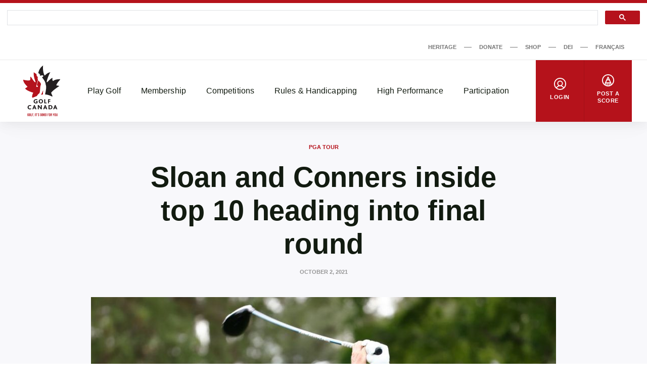

--- FILE ---
content_type: text/html; charset=utf-8
request_url: https://www.google.com/recaptcha/api2/aframe
body_size: 115
content:
<!DOCTYPE HTML><html><head><meta http-equiv="content-type" content="text/html; charset=UTF-8"></head><body><script nonce="OIkz_MpdrQON4YLSK_6D8A">/** Anti-fraud and anti-abuse applications only. See google.com/recaptcha */ try{var clients={'sodar':'https://pagead2.googlesyndication.com/pagead/sodar?'};window.addEventListener("message",function(a){try{if(a.source===window.parent){var b=JSON.parse(a.data);var c=clients[b['id']];if(c){var d=document.createElement('img');d.src=c+b['params']+'&rc='+(localStorage.getItem("rc::a")?sessionStorage.getItem("rc::b"):"");window.document.body.appendChild(d);sessionStorage.setItem("rc::e",parseInt(sessionStorage.getItem("rc::e")||0)+1);localStorage.setItem("rc::h",'1768928824914');}}}catch(b){}});window.parent.postMessage("_grecaptcha_ready", "*");}catch(b){}</script></body></html>

--- FILE ---
content_type: image/svg+xml
request_url: https://d34oo5x54o72bd.cloudfront.net/app/uploads/2021/01/newfoundland-golf.svg
body_size: 33776
content:
<?xml version="1.0" encoding="UTF-8"?> <svg xmlns="http://www.w3.org/2000/svg" xmlns:xlink="http://www.w3.org/1999/xlink" width="79" height="79" viewBox="0 0 79 79" fill="none"><path fill-rule="evenodd" clip-rule="evenodd" d="M38.0766 64.4096V68.1622H37.4435L35.9211 64.9132V67.9374H36.5044V68.1622H35.1172V63.3901H35.8784L37.536 66.9642V64.4096C37.536 63.6626 37.2656 63.6164 36.8601 63.6164H36.8103V63.3901H38.8734V63.6164H38.7596C38.3541 63.6164 38.0766 63.6626 38.0766 64.4096Z" fill="#6C2628"></path><path fill-rule="evenodd" clip-rule="evenodd" d="M40.4044 64.7584C39.9349 64.7584 39.7001 65.2357 39.5721 66.0268H41.2083C41.1443 65.3723 40.874 64.7584 40.4044 64.7584ZM39.5507 66.6941C39.6077 67.4389 39.9918 67.6979 40.4613 67.6979C40.7601 67.6979 41.0162 67.6083 41.3435 67.4546L41.564 67.4027C41.7632 67.4027 41.8984 67.5634 41.8984 67.7633L41.6423 68.1062C41.315 68.2521 40.9166 68.3623 40.4898 68.3623C39.2448 68.3623 38.7397 67.4354 38.7397 66.46C38.7397 65.4947 39.252 64.5129 40.4471 64.5129C41.2581 64.5129 41.6636 65.0159 41.8557 65.4947C41.998 65.8475 42.0193 66.1783 42.0193 66.5639V66.6941H39.5507Z" fill="#6C2628"></path><path fill-rule="evenodd" clip-rule="evenodd" d="M45.0306 64.7444C44.7105 64.7444 44.5184 65.0609 44.4117 65.4138L45.0662 67.5181L45.4574 65.5248C45.5499 65.073 45.4148 64.7444 45.0306 64.7444ZM45.991 65.9772L45.5286 68.162H44.7532L44.2481 66.6218L43.743 68.162H42.8679L42.1992 64.5836H43.6149V64.8098H43.0814L43.4299 67.5181L44.0702 65.4295C44.2552 64.8482 44.5326 64.521 45.1231 64.521C45.806 64.521 46.0835 64.9656 46.0835 65.364C46.0835 65.5383 46.0266 65.83 45.991 65.9772Z" fill="#6C2628"></path><path fill-rule="evenodd" clip-rule="evenodd" d="M48.5061 63.3132C48.0081 63.3132 47.9725 63.9129 47.9725 64.2736V64.5824H49.3669V65.2489H47.9725V69.3872H48.4989V69.6141H47.1757V65.2489H46.3149V64.5824H47.1757V64.4614C47.1757 64.3391 47.1757 64.12 47.2398 63.9272C47.4176 63.3211 47.9796 63.0898 48.5061 63.0898C48.8689 63.0898 49.4309 63.2236 49.4309 63.6817C49.4309 63.8887 49.2815 63.9976 49.125 63.9976C48.9187 63.9976 48.8191 63.8745 48.8191 63.7066L48.8333 63.553C48.8333 63.4114 48.6981 63.3132 48.5061 63.3132Z" fill="#6C2628"></path><path fill-rule="evenodd" clip-rule="evenodd" d="M51.0036 64.7584C50.2779 64.7584 50.1854 65.9137 50.1854 66.4423C50.1854 66.9701 50.2708 67.8914 51.0036 67.8914C51.7434 67.8914 51.8288 66.9701 51.8288 66.4423C51.8288 65.9137 51.7363 64.7584 51.0036 64.7584ZM51.0036 68.3623C50.2993 68.3623 49.3887 67.9504 49.3887 66.4423C49.3887 65.0031 50.2352 64.5129 51.0036 64.5129C51.7719 64.5129 52.6256 65.0031 52.6256 66.4423C52.6256 67.9504 51.715 68.3623 51.0036 68.3623Z" fill="#6C2628"></path><path fill-rule="evenodd" clip-rule="evenodd" d="M53.3532 67.2731V64.8088H52.8481V64.584H54.15V67.3705L54.1785 67.6153C54.214 67.8479 54.3492 68.072 54.6551 68.072C55.1673 68.072 55.4519 67.505 55.4519 66.9053V64.584H56.2487V67.8913C56.2487 68.1104 56.0708 68.2918 55.8503 68.2918C55.6297 68.2918 55.4519 68.1239 55.4519 67.8913V67.8344C55.2171 68.1894 54.8258 68.3615 54.4061 68.3615C53.8157 68.3615 53.4457 68.0855 53.3746 67.537L53.3532 67.2731Z" fill="#6C2628"></path><path fill-rule="evenodd" clip-rule="evenodd" d="M60.6499 67.9376V68.1624H58.8358V67.9376H59.3409V65.5061L59.3267 65.2606C59.284 65.0287 59.1488 64.8053 58.8358 64.8053C58.3307 64.8053 58.0462 65.3702 58.0462 65.9699V67.9376H58.4303V68.1624H57.2494V66.3562C57.2494 65.5331 57.1783 65.171 56.915 64.5841H57.7403C57.8683 64.8487 57.9537 65.198 57.9537 65.198C58.1671 64.7584 58.5797 64.5129 59.0919 64.5129C59.6753 64.5129 60.0523 64.789 60.1235 65.3375L60.1448 65.6021V67.9376H60.6499Z" fill="#6C2628"></path><path fill-rule="evenodd" clip-rule="evenodd" d="M63.1064 65.0486C62.9357 64.8743 62.7507 64.752 62.5444 64.752C62.0393 64.752 61.6054 65.3054 61.6054 66.4416C61.6054 67.7961 62.146 68.1375 62.4519 68.1375C62.7792 68.1375 62.9784 67.816 63.1064 67.4802V65.0486ZM63.1633 68.1639C63.1633 68.1639 62.9143 68.3623 62.4377 68.3623C61.7263 68.3623 60.8086 67.8729 60.8086 66.4174C60.8086 64.9967 61.8117 64.5122 62.459 64.5122C62.7152 64.5122 62.9001 64.5528 63.1064 64.6289V63.2488H63.9032V67.9369H64.4154V68.1639H63.1633Z" fill="#6C2628"></path><path fill-rule="evenodd" clip-rule="evenodd" d="M66.0487 67.3954C66.127 67.8272 66.3973 68.0797 66.8668 68.0797L67.0518 68.0598V68.2846C66.9166 68.338 66.7459 68.3629 66.5538 68.3629C65.9989 68.3629 65.4654 68.0982 65.2946 67.5312L65.2306 67.0866V63.9145H64.1777V63.2507H66.0345V67.098L66.0487 67.3954Z" fill="#6C2628"></path><path fill-rule="evenodd" clip-rule="evenodd" d="M69.2384 66.5506C69.2384 66.5506 68.9823 66.3948 68.5768 66.3948C68.0859 66.3948 67.8014 66.6943 67.8014 67.0479C67.8014 67.4008 68.0646 67.6917 68.4559 67.6917C68.8329 67.6917 69.0961 67.4008 69.2384 67.2016V66.5506ZM69.2384 68.162C69.2384 68.162 68.961 68.3626 68.4345 68.3626C67.4528 68.3626 67.0117 67.7422 67.0117 67.0536C67.0117 66.3258 67.5666 65.7297 68.4914 65.7297C68.961 65.7297 69.2384 65.8414 69.2384 65.8414V65.4622C69.2384 65.2815 69.2171 65.1264 69.153 64.9962C69.089 64.8625 68.9538 64.7373 68.712 64.7373C68.4701 64.7373 68.2424 64.8298 68.2424 65.1954C68.2424 65.448 68.1002 65.5305 67.9365 65.5305C67.7373 65.5305 67.6306 65.3896 67.6306 65.2068C67.6306 64.6818 68.2638 64.5132 68.7618 64.5132C69.1886 64.5132 69.5372 64.6747 69.7577 64.8924C69.9854 65.1378 70.0352 65.4736 70.0352 65.6934V67.9379H70.5474V68.162H69.2384Z" fill="#6C2628"></path><path fill-rule="evenodd" clip-rule="evenodd" d="M74.4111 67.9376V68.1624H72.5899V67.9376H73.1022V65.5061L73.0808 65.2606C73.0452 65.0287 72.9101 64.8053 72.5971 64.8053C72.092 64.8053 71.8074 65.3702 71.8074 65.9699V67.9376H72.1916V68.1624H71.0035V66.3562C71.0035 65.5331 70.9324 65.171 70.6763 64.5841H71.5015C71.6295 64.8487 71.7149 65.198 71.7149 65.198C71.9283 64.7584 72.341 64.5129 72.8532 64.5129C73.4365 64.5129 73.8136 64.789 73.8847 65.3375L73.8989 65.6021V67.9376H74.4111Z" fill="#6C2628"></path><path fill-rule="evenodd" clip-rule="evenodd" d="M76.8566 65.0486C76.693 64.8743 76.5009 64.752 76.3017 64.752C75.7966 64.752 75.3627 65.3054 75.3627 66.4416C75.3627 67.7961 75.9034 68.1375 76.2093 68.1375C76.5365 68.1375 76.7357 67.816 76.8566 67.4802V65.0486ZM76.9207 68.1639C76.9207 68.1639 76.6717 68.3623 76.1879 68.3623C75.4836 68.3623 74.5659 67.8729 74.5659 66.4174C74.5659 64.9967 75.5619 64.5122 76.2164 64.5122C76.4725 64.5122 76.6574 64.5528 76.8566 64.6289V63.2488H77.6605V67.9369H78.1727V68.1639H76.9207Z" fill="#6C2628"></path><path fill-rule="evenodd" clip-rule="evenodd" d="M35.5547 70.0933H36.3586V74.3297H37.0273C37.7672 74.3297 37.9663 74.24 38.1157 73.163H38.2722V74.8646H35.5547V70.0933Z" fill="#6C2628"></path><path fill-rule="evenodd" clip-rule="evenodd" d="M40.6886 73.2526C40.6886 73.2526 40.4325 73.0982 40.027 73.0982C39.5361 73.0982 39.2516 73.397 39.2516 73.7498C39.2516 74.1041 39.5148 74.3951 39.9061 74.3951C40.2831 74.3951 40.5463 74.1041 40.6886 73.9049V73.2526ZM40.6886 74.8646C40.6886 74.8646 40.4183 75.0659 39.8847 75.0659C38.903 75.0659 38.4619 74.4449 38.4619 73.757C38.4619 73.0292 39.0168 72.433 39.9416 72.433C40.4183 72.433 40.6886 72.5447 40.6886 72.5447V72.1648C40.6886 71.9848 40.6744 71.8298 40.6104 71.6989C40.5392 71.5651 40.404 71.4406 40.1622 71.4406C39.9203 71.4406 39.6926 71.5324 39.6926 71.8988C39.6926 72.1513 39.5504 72.2338 39.3939 72.2338C39.1875 72.2338 39.0808 72.0916 39.0808 71.9102C39.0808 71.3851 39.714 71.2158 40.2191 71.2158C40.6388 71.2158 40.9874 71.3766 41.2079 71.5957C41.4427 71.8411 41.4925 72.1762 41.4925 72.3968V74.6405H42.0047V74.8646H40.6886Z" fill="#6C2628"></path><path fill-rule="evenodd" clip-rule="evenodd" d="M43.8264 71.4546C43.6272 71.4546 43.4352 71.577 43.2573 71.7434V74.1608C43.3854 74.4987 43.5703 74.8402 43.9189 74.8402C44.2248 74.8402 44.7655 74.4987 44.7655 73.1307C44.7655 71.9903 44.3315 71.4546 43.8264 71.4546ZM42.4605 69.9514H43.2573V71.3315C43.4636 71.2547 43.6557 71.217 43.9118 71.217C44.5521 71.217 45.5623 71.6936 45.5623 73.1115C45.5623 74.5684 44.6446 75.0657 43.926 75.0657C43.2929 75.0657 43.0297 74.6979 43.0297 74.6979L42.9585 74.8644H42.1333C42.3894 74.2782 42.4605 73.9182 42.4605 73.0908V69.9514Z" fill="#6C2628"></path><path fill-rule="evenodd" clip-rule="evenodd" d="M47.8667 71.4544C47.6106 71.4544 47.2834 71.9118 47.1482 72.5628C47.1126 72.7549 47.0913 73.0593 47.0913 73.2777V74.4587H47.6604V74.8642H46.2945V73.0593C46.2945 72.2334 46.2234 71.8734 45.9673 71.2844H46.7925L46.9704 71.7696C47.2122 71.4544 47.4897 71.2168 47.9592 71.2168C48.4287 71.2168 48.6635 71.4615 48.6635 71.8656C48.6635 72.1224 48.4999 72.2661 48.322 72.2661C48.0944 72.2661 47.9877 72.111 47.9877 71.931L48.0304 71.6223L47.8667 71.4544Z" fill="#6C2628"></path><path fill-rule="evenodd" clip-rule="evenodd" d="M51.004 73.2526C51.004 73.2526 50.7479 73.0982 50.3424 73.0982C49.8516 73.0982 49.567 73.397 49.567 73.7498C49.567 74.1041 49.8302 74.3951 50.2215 74.3951C50.5985 74.3951 50.8618 74.1041 51.004 73.9049V73.2526ZM51.004 74.8646C51.004 74.8646 50.7337 75.0659 50.2001 75.0659C49.2184 75.0659 48.7773 74.4449 48.7773 73.757C48.7773 73.0292 49.3322 72.433 50.2571 72.433C50.7337 72.433 51.004 72.5447 51.004 72.5447V72.1648C51.004 71.9848 50.9898 71.8298 50.9187 71.6989C50.8546 71.5651 50.7195 71.4406 50.4776 71.4406C50.2357 71.4406 50.0081 71.5324 50.0081 71.8988C50.0081 72.1513 49.8658 72.2338 49.7022 72.2338C49.503 72.2338 49.3963 72.0916 49.3963 71.9102C49.3963 71.3851 50.0223 71.2158 50.5274 71.2158C50.9542 71.2158 51.3028 71.3766 51.5234 71.5957C51.7581 71.8411 51.8079 72.1762 51.8079 72.3968V74.6405H52.313V74.8646H51.004Z" fill="#6C2628"></path><path fill-rule="evenodd" clip-rule="evenodd" d="M54.7671 71.7513C54.5963 71.5763 54.4114 71.4518 54.2051 71.4518C53.7 71.4518 53.266 72.0074 53.266 73.1442C53.266 74.4987 53.8067 74.8395 54.1126 74.8395C54.4469 74.8395 54.6461 74.5172 54.7671 74.1828V71.7513ZM54.824 74.8644C54.824 74.8644 54.575 75.0643 54.0984 75.0643C53.3869 75.0643 52.4692 74.5748 52.4692 73.1186C52.4692 71.6986 53.4723 71.2156 54.1197 71.2156C54.3758 71.2156 54.5679 71.254 54.7671 71.3308V69.9514H55.5638V74.6403H56.0761V74.8644H54.824Z" fill="#6C2628"></path><path fill-rule="evenodd" clip-rule="evenodd" d="M57.912 71.461C57.1864 71.461 57.0939 72.6156 57.0939 73.1449C57.0939 73.6713 57.1793 74.5933 57.912 74.5933C58.6519 74.5933 58.7302 73.6713 58.7302 73.1449C58.7302 72.6156 58.6377 71.461 57.912 71.461ZM57.912 75.065C57.2006 75.065 56.29 74.6531 56.29 73.1449C56.29 71.7057 57.1437 71.2148 57.912 71.2148C58.6804 71.2148 59.534 71.7057 59.534 73.1449C59.534 74.6531 58.6234 75.065 57.912 75.065Z" fill="#6C2628"></path><path fill-rule="evenodd" clip-rule="evenodd" d="M61.833 71.4544C61.5769 71.4544 61.2426 71.9118 61.1145 72.5628C61.079 72.7549 61.0576 73.0593 61.0576 73.2777V74.4587H61.6267V74.8642H60.2608V73.0593C60.2608 72.2334 60.1897 71.8734 59.9336 71.2844H60.7588L60.9367 71.7696C61.1786 71.4544 61.456 71.2168 61.9255 71.2168C62.3951 71.2168 62.6298 71.4615 62.6298 71.8656C62.6298 72.1224 62.4662 72.2661 62.2883 72.2661C62.0607 72.2661 61.954 72.111 61.954 71.931L61.9967 71.6223L61.833 71.4544Z" fill="#6C2628"></path><path fill-rule="evenodd" clip-rule="evenodd" d="M2.11651 68.3975C2.11651 71.7318 3.24052 73.4819 5.01903 73.4819C5.80869 73.4819 6.28533 73.001 6.28533 73.001V69.5051H4.13689V68.1741H9.62181V68.7354H8.27726V73.6405C8.27726 73.6405 6.81177 75.116 4.99058 75.116C1.98846 75.116 0.110352 72.8238 0.110352 68.8784C0.110352 66.1843 0.900009 62.4985 4.62065 62.4985C6.10748 62.4985 7.47337 63.2185 7.47337 64.5673C7.47337 65.0788 7.08921 65.448 6.64103 65.448C6.15728 65.448 5.80869 65.1442 5.80869 64.6135C5.80869 64.3581 5.85137 64.2607 5.85137 63.9889C5.85137 63.3963 5.24668 63.1075 4.63487 63.1075C2.42241 63.1075 2.11651 66.5699 2.11651 68.3975Z" fill="#6C2628"></path><path fill-rule="evenodd" clip-rule="evenodd" d="M13.9486 66.1211C12.1417 66.1211 11.914 68.9916 11.914 70.3063C11.914 71.6224 12.1274 73.9138 13.9486 73.9138C15.7769 73.9138 15.9904 71.6224 15.9904 70.3063C15.9904 68.9916 15.7627 66.1211 13.9486 66.1211ZM13.9486 75.0834C12.1843 75.0834 9.9292 74.0582 9.9292 70.3063C9.9292 66.7301 12.0421 65.51 13.9486 65.51C15.8623 65.51 17.9752 66.7301 17.9752 70.3063C17.9752 74.0582 15.7129 75.0834 13.9486 75.0834Z" fill="#6C2628"></path><path fill-rule="evenodd" clip-rule="evenodd" d="M21.5008 72.6788C21.6929 73.7538 22.3474 74.3784 23.5212 74.3784C23.7559 74.3784 23.9836 74.3307 23.9836 74.3307V74.892C23.6492 75.0179 23.2295 75.0834 22.7529 75.0834C21.3585 75.0834 20.0424 74.4268 19.6085 73.016C19.516 72.7116 19.4662 72.326 19.4662 71.9091V64.0218H16.834V62.3706H21.451V71.9404C21.451 72.1673 21.4652 72.4547 21.5008 72.6788Z" fill="#6C2628"></path><path fill-rule="evenodd" clip-rule="evenodd" d="M28.7171 62.5291C27.4863 62.5291 27.401 64.0223 27.401 64.9208V65.6877H30.8655V67.341H27.401V77.6329H28.7028V78.1942H25.4161V67.341H22.6274V65.6877H25.4161V65.3846C25.4161 65.0795 25.4161 64.5345 25.5584 64.0522C26.0066 62.5447 27.4223 61.9678 28.7171 61.9678C29.6348 61.9678 31.0078 62.3057 31.0078 63.4432C31.0078 63.9569 30.6592 64.2293 30.2537 64.2293C29.7415 64.2293 29.4996 63.9263 29.4996 63.5087L29.5352 63.1217C29.5352 62.7702 29.2008 62.5291 28.7171 62.5291Z" fill="#6C2628"></path><path fill-rule="evenodd" clip-rule="evenodd" d="M63.019 60.013L62.7772 59.8003L62.4855 59.4574L62.1796 59.7185L61.2263 59.2917L60.8422 58.7033L60.9062 58.3811L60.892 58.3106L60.8991 57.987L59.7679 58.5397L59.711 58.6016L59.6826 58.6678L59.6755 58.6784L59.5403 58.973L59.2842 59.2774L59.0281 59.3898L58.9285 59.4923L58.4874 59.5805L58.1388 59.5876L58.1033 59.572L58.025 59.6011L57.9254 59.6445L57.5484 59.7285L57.2638 59.7463L57.0077 59.7142L56.716 59.626L56.467 59.5172L56.1256 59.2846L55.8268 58.7624L55.9264 58.2644L56.09 57.9222L56.3176 57.6512L56.2323 57.4114L55.7129 57.2215L55.4497 56.8985L55.1865 56.8878L54.468 57.2108L53.6854 57.1368L53.3511 57.1923L52.661 57.119L52.0563 57.0131L51.8785 56.991L50.9821 56.8629L50.8825 56.8437H50.8683L49.9648 56.991L49.8154 57.0778L49.3743 57.1774L49.0613 57.2364L48.5776 57.3054L48.1223 57.3559C48.0369 57.3695 47.9586 57.3759 47.8804 57.3759C47.6243 57.3759 47.3611 57.3076 47.0907 57.1724L46.8346 57.0429C45.1059 56.17 42.2105 54.7095 38.0915 54.2179L38.0488 54.2172C37.5651 54.1738 37.003 54.1511 36.3984 54.1511C35.7794 54.1511 35.1178 54.1745 34.4491 54.2222C34.2855 54.2315 34.1147 54.2443 33.9511 54.2585C32.6706 54.3695 31.3616 54.6135 29.9459 55.0033C27.7904 55.5974 23.8208 56.7491 21.4304 57.7871C20.4843 58.199 19.6448 58.4892 18.8694 58.751L18.7698 58.7866C18.6773 58.8165 18.5919 58.8435 18.4995 58.8705L18.3501 58.9175C18.2789 58.9381 18.2149 58.9566 18.1438 58.9744L17.9801 59.0178C17.909 59.0341 17.8521 59.0448 17.8023 59.0548L17.7596 59.0619C17.6956 59.0761 17.6529 59.0847 17.6173 59.0896C17.5462 59.101 17.4964 59.1053 17.4395 59.1096C17.3612 59.1181 17.3043 59.1224 17.2616 59.1231C17.162 59.1231 17.098 59.1174 17.0411 59.1096L16.8632 59.0854C16.6925 59.0455 16.536 58.973 16.4008 58.8677C14.9211 57.6967 15.8104 53.806 17.2616 50.6865L17.3541 50.4902L17.1478 50.4276C14.729 49.702 11.8905 48.4926 9.5429 47.1936C6.89648 45.7238 5.22468 44.333 4.84764 43.2773C4.74804 43.0148 4.71958 42.7572 4.74804 42.5118C4.79073 42.1853 4.96146 41.8815 5.26025 41.6076C5.62307 41.2754 6.15662 40.9951 6.71863 40.6984C7.06721 40.5177 7.62922 40.219 7.99915 39.9508L8.16989 39.827L8.02761 39.6726C4.22872 35.5344 2.08739 32.5074 1.65344 28.3705C1.63921 28.2347 1.64568 28.1073 1.66055 27.9921C1.70324 27.7488 1.81706 27.4265 2.11585 27.2714C2.37196 27.1384 2.43598 27.1384 2.55692 27.1384L2.65652 27.1391C2.77034 27.142 2.87705 27.1633 2.98376 27.2031C4.06509 27.5339 7.79285 28.5982 11.0155 28.5982C11.7838 28.5982 12.4739 28.5384 13.0715 28.4196L13.1711 28.4004L13.2066 28.3079C13.3987 27.859 13.4556 26.7763 13.4912 25.796C13.5552 24.1982 13.5979 23.045 14.3804 22.5769C14.5298 22.4872 14.7077 22.4382 14.8855 22.4382C15.7179 22.4382 16.2799 23.2961 18.1153 26.2747C18.8552 27.4685 20.0859 29.4668 21.0676 30.7096L21.1672 30.8327C21.1672 30.8327 21.3806 31.1308 21.5229 31.0582C21.6723 30.9857 21.5158 30.6463 21.5158 30.6463L21.3308 30.1021C20.4416 27.4664 18.9619 23.0585 19.2607 16.5371L19.282 16.5164V16.4453C19.282 16.4183 19.2962 15.7382 20.093 15.5368L20.1926 15.5233L20.3562 15.5148C21.1886 15.5148 21.9498 16.1152 22.9244 16.8743C23.4224 17.2648 23.9844 17.7073 24.6033 18.0929L24.71 18.1633L24.8167 18.0808C25.1084 17.8475 25.4356 17.6575 25.7913 17.5152L25.8767 17.4825L25.9052 17.4697C25.9763 17.4349 26.0546 17.4028 26.1328 17.3758L26.2395 17.3466L26.2964 17.3281C26.396 17.2926 26.5597 17.2342 26.7802 17.183L26.9082 17.1517L26.9225 17.013C27.5129 11.0714 30.5862 4.57269 33.0903 1.96042C33.1046 1.94335 34.129 0.786605 34.5985 0.465051L34.6483 0.447266C34.819 0.491373 35.0325 0.648593 35.1036 0.705505L35.2317 0.824309L35.5802 1.06192L36.1992 1.85513L35.9644 2.06713L36.249 2.22862L36.3343 2.98484L36.498 3.43658L36.4055 3.62795L36.5904 3.69269L36.7896 4.2739V4.28528L36.811 4.35429L36.8252 4.37777L36.8465 4.41191L36.9319 4.50724L37.1809 4.99242L37.1453 5.15818L37.3516 5.25635L37.4299 5.44914L37.8638 5.65402L37.8781 6.23168L37.9634 6.46858L38.433 6.74318L38.3903 7.27602L38.9807 7.75551L38.8527 7.93194L38.9309 8.1667L38.9665 8.18306L39.0377 8.89091L39.4005 9.1214L39.6566 9.66705L39.5428 10.6153L39.7491 10.5435L39.8344 10.7704L39.8913 10.7975L39.9127 10.8515L39.934 10.8764V10.9077L40.0621 11.2826L40.2328 11.3623L40.2399 11.3602L40.2684 11.3787L40.3538 11.4192L40.3893 11.4505L40.6952 11.6298L40.8091 11.6277L40.8588 11.7258L41.0011 11.8084L41.0225 12.073L41.2501 12.5603L41.0082 13.0419L41.0936 13.5847L40.9584 14.0038L41.6272 14.6469L41.5276 14.7458L41.7054 14.9094L42.1323 15.1918L42.303 15.6869L42.2817 15.9601V16.0099L42.3315 16.5527L42.0113 17.2193L41.3568 17.3516L41.5916 17.5565L41.5205 18.164L41.6129 18.3668L41.4422 18.8271L42.3955 19.2802L42.3243 19.9162L42.3528 19.9831L42.3955 20.0336L42.3884 20.0507L42.4737 20.2257L42.6231 20.2968L42.6943 20.4341L43.1353 20.6468L43.2278 20.6027L43.4626 20.7137L43.491 20.6888L44.0104 20.9371L44.0388 20.9414L44.4585 21.0715L44.8854 21.5276L44.8569 22.1187L44.8427 22.15L44.864 22.2276L45.049 22.8557L45.7604 22.4083L46.0521 23.2257L46.4078 23.3921L46.607 23.0364L46.8346 23.1439L47.3326 22.8814L47.5034 23.4597L47.8733 23.6369L47.8804 23.8211L48.2005 24.0473L48.2432 24.0644L48.3713 24.8185L48.4851 24.9615L48.6131 24.9202L48.6843 24.8953L48.8123 24.9736L48.9973 24.758L49.3174 24.7538L49.4455 24.6777L49.8225 24.3838L50.5553 24.5667L50.9963 25.0554L51.0035 25.1849L51.288 25.4189L51.2809 25.4509L51.4018 25.532L51.9283 25.7832L52.0065 25.8977L52.3409 25.9845L52.4405 26.8624L52.3836 27.2472L52.3124 27.4045L52.2128 27.9636L52.3765 28.044L52.7037 28.7405L52.6539 28.8543L52.9812 29.0307L53.1661 29.5451L53.4578 29.3822L53.6356 29.4668L53.6712 29.4412L54.6601 29.7058L55.2221 30.117L55.3999 30.159L55.407 30.1974L55.7912 30.2615L56.2038 30.6911L56.3674 31.1493L56.467 31.2482L56.5808 31.2574L56.6306 31.3997L56.9366 31.6921L56.8441 31.877L57.0931 32.0641L57.0575 32.6354L57.0717 32.6596L56.9579 33.398L56.8227 33.5567L57.1002 34.1621L57.0077 34.416L57.1215 34.5662L57.278 34.9937L57.214 35.2669L57.2994 35.3067L57.3847 35.3579L57.5341 35.4305L57.7049 36.1689L57.6906 36.2002L57.8187 36.6712L57.6053 37.4644L57.6124 37.5341L57.5199 37.8685L57.5626 38.0115L57.4559 38.0976L57.4274 38.2228L57.2353 38.2825L56.9294 38.683L56.837 38.8395L56.6022 39.0949L57.7547 40.039L57.648 40.7781L57.6053 40.9453L57.5982 41.0307L57.5199 41.4034L57.4132 41.6098L57.3634 41.6923L57.2709 41.9135L57.1357 41.8993L57.0646 42.2194L57.0931 42.2578L56.9294 42.6477L56.9792 42.8206L56.8014 43.1322L56.78 43.3064L56.6093 43.4836L56.4528 43.7482L56.0615 44.5806L55.9192 44.6489L55.8908 44.7499L55.8552 44.7919L55.7485 45.1049L56.1682 45.3069L56.2251 45.4734L56.4813 45.5637L56.6306 45.6541L57.2069 45.4499L57.8116 45.8369L58.153 46.5497L57.8258 47.2448L58.6653 46.9467L58.7008 47.3906L58.9071 47.7669L59.1206 47.412L59.2344 47.3579L59.9956 47.1345L60.3869 47.1864L60.6785 47.2697L62.0515 47.3586L62.3361 47.5215L62.4997 47.7328L62.5922 47.7577L62.6491 47.8893L62.8127 47.9683L62.8199 47.9789L62.891 48.0074L62.955 48.0273L63.3819 48.3795L63.5668 49.3975L63.2254 49.5753L63.2396 50.3685L63.766 49.8976L64.2996 50.1587L64.6268 50.1509L64.8972 50.9092L64.9114 50.9988L64.9683 51.2151L65.011 51.5729L64.9043 51.8838L64.8758 52.1193L65.2884 52.5241L65.5872 53.6325L65.8504 53.8117L65.9998 54.0686L66.3342 54.7643L66.3769 56.0278L66.263 56.281L66.2915 56.3344L66.2559 56.3991L66.2275 56.6296L66.1421 56.705L66.0639 56.9889L66.1848 57.1375L66.1136 57.4427L66.1279 57.5388L66.0639 57.7145L66.0069 58.5397L65.9856 58.6521L65.9358 58.7482L65.7793 59.2141L65.6797 59.2504L65.6086 59.434L65.3453 59.7498L65.0252 59.9056L64.513 60.0394L64.264 59.9063L64.1715 60.0066L63.7874 60.1454L63.389 60.1525L63.019 60.013Z" fill="#FFFFFE"></path><path fill-rule="evenodd" clip-rule="evenodd" d="M28.6154 18.0934C28.9569 18.3012 29.2414 18.6014 29.4904 18.9756C30.1663 19.465 30.586 19.3355 30.8421 19.7915C30.8492 20.1494 29.8034 19.963 29.8034 19.963C29.8034 19.963 30.2374 20.7697 30.586 21.9442C30.7923 21.9514 31.0271 21.945 31.2832 21.9243C31.7527 21.8624 32.3076 21.7458 32.9621 21.5288C33.1257 21.4854 33.3107 21.4655 33.5027 21.4562C34.1999 21.3253 35.1461 21.4968 35.701 21.994L35.7152 22.0054V21.8994L35.6156 21.7408L35.6654 21.5032L35.6867 21.2826L35.516 21.1204L35.3524 20.9739L35.4591 20.6424L35.829 20.5143L36.1136 20.493L36.2132 20.3457L35.9642 20.2774L35.7294 20.3059L35.4947 20.2234L35.1888 19.8933L34.9967 19.9687L35.0251 19.6905L35.2386 19.3L34.7761 19.1555L34.8259 18.5174L35.1105 18.6569L35.2457 18.6917L35.331 18.4313L35.1176 17.8146L34.8473 17.3955V17.1722L35.2314 16.7638L35.1816 16.6628L35.3951 16.6429L35.5658 16.46L35.6227 16.3L35.3524 16.3064L35.4662 16.0624L35.5089 15.8596V15.6199L35.7792 15.2507L35.8575 15.0415V14.8914L35.6085 14.7335L35.701 14.5435L36.1065 14.281L36.014 13.5476L36.1278 13.3875L36.2559 13.1506L36.3626 12.9628V12.8241L36.2416 12.8255L36.1065 12.8902L35.9357 12.9727L35.7365 12.8731L35.7579 12.6355L35.5302 12.5011L35.3524 12.4292L35.267 12.6298L35.1318 12.4278L35.1176 12.1575L35.0678 11.9562L34.9611 11.8096L34.8757 11.5265L34.7975 11.3799L34.6125 11.2761L34.4489 11.0975L34.5414 10.8513L35.0109 10.3982L35.2101 9.8817L35.4733 9.89806L35.4591 9.6448L35.7294 9.75436L35.9428 9.69531L35.9784 9.51604V9.35526L35.8361 9.1269L35.6512 9.28483L35.4733 9.34744L35.2812 9.10627L35.267 8.94763L35.5587 8.55778L35.7365 8.62323L35.9428 8.55991L36.2345 8.42688L36.4195 8.43471L36.704 8.44111L36.7681 8.31306L36.7396 8.14588L36.64 7.92036L36.4266 7.77737L36.2985 7.78093L36.0282 7.90969L35.8006 8.00431L35.6085 8.03561L35.5302 8.18429L35.3382 8.3159L35.1318 8.21631L35.0394 7.99506L35.0892 7.7852L34.9184 7.67991L34.4204 7.68631L34.2568 7.55684L34.0505 7.47431L33.8086 7.41029L33.645 7.25734L33.7446 6.99838L34.0078 6.90448L34.2355 6.94859L34.8402 7.27156L35.0678 7.0994L35.0038 6.89594L34.7619 6.83618L34.5698 6.72378L34.6054 6.40507L34.5485 6.07L34.5983 5.6894L34.6694 5.35789L34.8686 5.13593L34.9184 4.99294L34.8615 4.89263L34.7761 4.8592L34.4418 5.0904L34.1715 4.99223L34.079 4.91042L33.9296 4.766L33.8513 4.47575L33.8086 4.28296L33.958 4.08234L34.079 3.88671L34.1145 3.62349L34.1003 3.41505L34.2141 3.25356L34.3991 3.1689L34.4845 3.04085L34.1074 2.79613L33.9936 2.66238L34.143 2.3828L34.3137 2.3949L34.6054 2.02212L34.4702 1.87842C31.525 3.92726 28.0463 12.2699 27.7119 17.8764C27.7831 17.8928 27.8542 17.9142 27.9182 17.9362C28.0676 17.9462 28.217 17.9639 28.3735 17.9988C28.4589 18.0173 28.5443 18.0493 28.6154 18.0934Z" fill="#6C2628"></path><path fill-rule="evenodd" clip-rule="evenodd" d="M34.6477 24.1941C34.1853 24.5747 33.7798 24.9531 33.7798 24.9531C33.7798 24.9531 34.2635 25.5564 34.9394 26.4983L35.103 26.4521L35.2524 26.5794L35.352 26.4364L35.2666 26.2472L34.9607 25.9349L35.0959 25.2185L35.1741 25.0478L35.4729 25.3238L35.6579 25.1431L35.6935 24.8471L35.7717 24.6316L35.8002 24.4153L35.8215 24.283L35.9638 24.061L36.0918 23.9529L36.2555 23.7822L35.7361 23.7871L35.5654 23.6982L35.7148 23.5019L35.914 23.3084L36.1843 23.334L36.3906 23.393L36.5329 23.2379L36.4475 23.0772L36.1914 23.0259L35.8215 22.9456C35.7859 23.021 35.7646 23.1021 35.7504 23.1881C35.7219 23.361 35.1528 23.7829 34.6477 24.1941Z" fill="#6C2628"></path><path fill-rule="evenodd" clip-rule="evenodd" d="M47.7952 56.4104L47.6814 56.3407L47.6387 56.2695L47.6244 56.2275L47.6458 55.9195L47.5889 55.5738L47.6387 55.5218L47.7454 55.4635L47.8734 55.4784L47.9232 55.4421L47.8948 55.4002L47.8379 55.3717L47.724 55.3646L47.4679 55.4414L47.411 55.4215L47.3755 55.3596L47.3399 55.2401L47.3683 55.1704L47.596 54.9605L47.724 54.8296L47.781 54.7393L47.8379 54.6781L47.9944 54.597L48.1367 54.4661L48.3785 54.3274L48.4212 54.2819L48.5706 54.0634L48.9192 53.7341L48.969 53.6615L49.1326 53.4815L49.2251 53.2951L49.3532 53.1045L49.5097 52.9665L49.6093 52.9231L49.6591 52.9345L49.6733 52.97L49.6235 53.0063L49.5737 53.0191L49.5239 53.0469L49.4954 53.0988L49.5595 53.1216L49.6946 53.0981L49.8725 52.9636L49.9436 52.8185L50.0076 52.7751L50.1855 52.7424L50.2353 52.7146L50.2282 52.6791L50.1286 52.6478L50.0646 52.6456L49.8796 52.7417L49.7871 52.7075L49.7444 52.7089L49.716 52.7751L49.6662 52.79L49.6021 52.7587L49.5452 52.6492L49.4954 52.6022L49.4172 52.5795L49.3105 52.5759L49.1753 52.6293L49.033 52.6734L48.7058 52.7367L48.5279 52.7424L48.3856 52.7331L48.3145 52.7345L48.1509 52.7972L47.9873 52.869L47.8663 52.9074L47.8165 52.9409L47.7454 52.9693L47.6885 52.9487V52.9046L47.7383 52.8164L47.7738 52.7737L47.8165 52.6897L47.8308 52.6236L47.8948 52.5418L48.1651 52.2793L48.2291 52.2366L48.3074 52.2138L48.3714 52.1626L48.8552 51.6895L48.9263 51.6646L48.9334 51.7009L48.8694 51.8005L48.7413 51.9043L48.4924 52.2287L48.4852 52.2977L48.4995 52.3575L48.6204 52.4386L48.6418 52.5368L48.6844 52.551L48.72 52.524L48.7413 52.4727L48.7271 52.4158L48.7413 52.3618L48.7698 52.3248L48.7769 52.2323L48.8125 52.211L48.8623 52.2344L48.8765 52.3148L48.8623 52.3838L48.8694 52.4671L48.9477 52.4984L49.033 52.4848L49.0757 52.4635L49.1682 52.3454L49.2109 52.2608L49.2038 52.0658L49.2607 51.9513V51.8111L49.3603 51.666L49.3816 51.5636L49.4314 51.4704L49.4812 51.4185L49.4954 51.3167L49.6021 51.04L49.6093 50.9347L49.6021 50.8778L49.6093 50.8244L49.6591 50.6914L49.7017 50.6459L49.7373 50.6331L49.7729 50.5605V50.4865L49.8369 50.3983L49.8511 50.3172L49.8867 50.251L49.9578 50.2105L50.0005 50.2098L50.0574 50.2382L50.0646 50.2866L50.0361 50.3165L49.9792 50.3684L49.9863 50.4161L50.0148 50.4396L50.0432 50.5114L50.1001 50.5306L50.2068 50.5143L50.3562 50.505L50.4274 50.4858L50.5483 50.5527L50.6123 50.6708L50.6479 50.727L50.7119 50.7796L50.9538 50.8863L51.089 50.8984L51.1957 50.9205L51.2455 50.8721L51.1957 50.7711L51.0961 50.764L50.968 50.7668L50.8329 50.7113L50.7404 50.6153L50.655 50.5L50.5768 50.3457V50.2859L50.6052 50.2318L50.6621 50.2155L50.7831 50.2646L50.8613 50.2418L50.9182 50.2112L50.9609 50.2098L51.0676 50.2439L51.1388 50.219L51.1957 50.128L51.2882 50.0454L51.2811 50.007L51.2313 49.9843L51.1886 49.9992L51.1388 50.0362L51.0747 50.1152L50.9467 50.091L50.8115 50.123L50.7404 50.1337L50.6621 50.1024L50.6479 50.0213L50.6906 50.0056L50.8044 50.0248L50.9254 49.9779L51.089 49.81L51.0676 49.7652L51.025 49.7459L50.968 49.7822L50.8827 49.8619L50.84 49.8776L50.7475 49.8847L50.3491 49.7161L50.2922 49.6449L50.2638 49.5588L50.2566 49.4422L50.2993 49.2565L50.2922 49.1192L50.3633 48.9684L50.4131 48.9044L50.5056 48.8311L50.5981 48.7393L50.7119 48.5878L50.7973 48.5387L50.84 48.5223L50.9396 48.5721L50.9894 48.7052V48.8247L51.0107 48.8695L51.1174 48.9364L51.1743 48.9051L51.1103 48.7692L51.1388 48.718L51.1743 48.7052L51.2313 48.7315L51.4162 48.8802L51.5158 48.9264L51.5798 48.9221L51.6083 48.8531L51.5941 48.8083L51.5443 48.7848L51.4589 48.7898L51.3237 48.6632L51.2882 48.5294L51.2597 48.5003L51.217 48.4946L51.1743 48.5856L51.1459 48.6162L51.0819 48.5928L51.0676 48.5579L51.1174 48.4548L51.0819 48.3779L50.968 48.2876L50.9111 48.1716L50.8969 48.0763L50.904 48.0222L50.9823 47.8714L51.0178 47.7362L51.0463 47.6879L51.1601 47.5064L51.1317 47.441L51.153 47.3983L51.217 47.3556L51.2526 47.3129L51.2953 47.3336L51.3237 47.3777L51.3522 47.4936L51.4162 47.5164L51.53 47.4815L51.6296 47.4261V47.3841L51.5941 47.3635L51.5372 47.3592L51.4945 47.3236L51.4376 47.3215L51.3735 47.2902L51.3309 47.2304L51.2882 47.2254L51.2241 47.197L51.2526 47.1123L51.2313 47.059L51.2597 47.0199L51.3593 46.9999L51.4091 46.9281L51.3878 46.7872L51.4945 46.6656L51.53 46.5724L51.5443 46.4678L51.5727 46.371L51.6866 46.0609L51.7506 45.9371L51.8857 45.3516L51.9355 45.1297L52.0209 44.9191L52.1347 44.6985L52.2343 44.5854L52.2486 44.5314L52.2272 44.4695V44.4182L52.3197 44.2852L52.3624 44.2696L52.5474 44.335L52.6541 44.3243L52.7323 44.2809L52.7608 44.2148L52.711 44.1614L52.6612 44.1806L52.6114 44.2176L52.5687 44.2183L52.5047 44.1863L52.4406 44.1123L52.4051 43.9999L52.3126 43.9565L52.2557 43.9637L52.1917 43.9793L52.1632 43.9565L52.2059 43.8811L52.2841 43.8164L52.3766 43.8385L52.4549 43.8107L52.59 43.7481L52.6541 43.6812L52.6967 43.6656L52.7821 43.6549L52.8248 43.6151L52.8959 43.5688L52.9813 43.4806L53.0382 43.3689L53.1307 43.221L53.1663 43.1847L53.152 43.1278L53.1307 43.0502L53.2303 43.0246L53.2516 42.9314L53.209 42.8966L53.1663 42.8916L53.1094 42.8688L53.0596 42.8155L52.9955 42.7031L52.9244 42.6625L52.9102 42.6269L52.9529 42.5458L52.9955 42.5352L53.0382 42.5558L53.1022 42.6739L53.1876 42.7144L53.2516 42.6803L53.2801 42.6262L53.2516 42.5665L53.1734 42.5024L53.1947 42.4662L53.3441 42.4128L53.3797 42.3701L53.401 42.2236L53.4295 42.151L53.4793 42.1233L53.5362 42.1339L53.5647 42.1033L53.5718 42.0621L53.5433 41.9604L53.586 41.8757L53.6216 41.8629L53.6643 41.8622L53.6856 41.8209L53.6714 41.7761L53.6145 41.7498L53.5504 41.7327L53.5575 41.6914L53.6073 41.6274L53.6643 41.5726L53.6856 41.4588L53.7283 41.377C53.7354 41.101 53.7354 40.8328 53.7141 40.5717L53.6073 40.5767L53.5077 40.6058L53.4437 40.736L53.2872 40.8306L53.1449 40.8029L53.024 40.8121L52.9315 38.1643L50.5625 38.2774L47.8094 38.3656L45.0634 38.4112L42.3103 38.4126L39.8844 38.3756C40.8661 43.2594 38.1486 52.0424 38.0205 53.3485C42.5948 53.8607 45.7037 55.5168 47.4751 56.4075C47.7312 56.5342 47.9161 56.5413 48.0584 56.4915L47.9375 56.473L47.7952 56.4104Z" fill="#6C2628"></path><path fill-rule="evenodd" clip-rule="evenodd" d="M34.3133 2.39484L34.1425 2.38274L33.9931 2.66233L34.1069 2.79607L34.484 3.04079L34.3986 3.16884L34.2137 3.2535L34.0998 3.41499L34.1141 3.62343L34.0785 3.88665L33.9576 4.08229L33.8082 4.2829L33.8508 4.47569L33.9291 4.76594L34.0785 4.91036L34.171 4.99217L34.4413 5.09034L34.7757 4.85914L34.861 4.89257L34.9179 4.99288L34.8681 5.13587L34.669 5.35783L34.5978 5.68934L34.548 6.06995L34.6049 6.40502L34.5694 6.72372L34.7614 6.83613L35.0033 6.89588L35.0673 7.09935L34.8397 7.27151L34.235 6.94853L34.0073 6.90442L33.7441 6.99833L33.6445 7.25728L33.8082 7.41023L34.05 7.47426L34.2563 7.55678L34.42 7.68625L34.9179 7.67985L35.0887 7.78514L35.0389 7.995L35.1314 8.21625L35.3377 8.31584L35.5298 8.18424L35.608 8.03555L35.8001 8.00425L36.0277 7.90963L36.2981 7.78087L36.4261 7.77731L36.6395 7.9203L36.7391 8.14582L36.7676 8.313L36.7036 8.44105L36.419 8.43465L36.234 8.42682L35.9424 8.55986L35.7361 8.62317L35.5582 8.55772L35.2665 8.94757L35.2808 9.10621L35.4728 9.34738L35.6507 9.28478L35.8357 9.12684L35.9779 9.3552V9.51598L35.9424 9.69525L35.7289 9.7543L35.4586 9.64474L35.4728 9.898L35.2096 9.88164L35.0104 10.3981L34.5409 10.8513L34.4484 11.0974L34.612 11.276L34.797 11.3799L34.8753 11.5264L34.9606 11.8095L35.0673 11.9561L35.1171 12.1574L35.1314 12.4278L35.2665 12.6298L35.3519 12.4292L35.5298 12.501L35.7574 12.6355L35.7361 12.8731L35.9352 12.9727L36.106 12.8902L36.2412 12.8254L36.3621 12.824V12.9627L36.2554 13.1505L36.1273 13.3874L36.0135 13.5475L36.106 14.281L35.7005 14.5435L35.608 14.7334L35.857 14.8913V15.0414L35.7787 15.2506L35.5084 15.6198V15.8596L35.4657 16.0623L35.3519 16.3063L35.6222 16.2999L35.5653 16.46L35.3946 16.6428L35.1812 16.6627L35.231 16.7638L34.8468 17.1721V17.3955L35.1171 17.8145L35.3306 18.4313L35.2452 18.6917L35.11 18.6568L34.8255 18.5174L34.7757 19.1555L35.2381 19.2999L35.0247 19.6905L34.9962 19.9686L35.1883 19.8932L35.4942 20.2233L35.7289 20.3058L35.9637 20.2774L36.2127 20.3457L36.1131 20.4929L35.8285 20.5143L35.4586 20.6423L35.3519 20.9738L35.5155 21.1204L35.6863 21.2826L35.6649 21.5031L35.6151 21.7407L35.7147 21.8994V22.0054C35.9424 22.159 35.9993 22.2643 36.0348 22.4265C36.0633 22.5539 35.9139 22.7282 35.8214 22.9451L36.1985 23.0255L36.4475 23.0767L36.5328 23.2375L36.3905 23.3926L36.1842 23.3336L35.9139 23.3079L35.7147 23.5015L35.5653 23.6978L35.7361 23.7867L36.2554 23.7817L36.0918 23.9518L35.9637 24.0606L35.8214 24.2826L35.8001 24.4149L35.7716 24.6312L35.6934 24.8467L35.6578 25.1427L35.4728 25.3234L35.174 25.0473L35.0958 25.2181L34.9606 25.9344L35.2665 26.2468L35.3519 26.436L35.2452 26.579L35.1029 26.4516L34.9393 26.4979C36.5257 28.6954 39.165 32.7461 39.229 35.3449C39.3215 35.8244 39.4354 36.6091 39.5421 37.181C39.6915 37.5424 39.7982 37.9458 39.8835 38.3755L42.3094 38.4125L45.0625 38.411L47.8086 38.3655L50.5617 38.2773L52.9307 38.1642L53.0231 40.812L53.1441 40.8028L53.2864 40.8305L53.4429 40.7359L53.5069 40.6057L53.6065 40.5765L53.7132 40.5716V40.5709L53.7559 40.5566L53.8199 40.4705L53.8626 40.3368L53.9337 40.2714L53.9764 40.25L54.0191 40.1853L54.0903 40.1355L54.1329 40.0295V39.9277L54.1187 39.863L54.1614 39.8075L54.2325 39.7833L54.3392 39.8153L54.4815 39.7243L54.5669 39.6546L54.7305 39.4746L54.8941 39.3423L55.008 39.3031L55.0578 39.2341L55.1076 39.131L55.1645 39.1096L55.4917 39.0527L55.5415 39.0186L55.5344 38.9304L55.57 38.8884L55.6411 38.8393L55.7123 38.7468L55.7763 38.7112L55.8474 38.7027L55.9257 38.6067L56.0253 38.4587L56.1462 38.3235L56.2245 38.1997L56.2031 38.0646L56.1747 38.024L56.1106 37.9778L56.1462 37.9259L56.2031 37.9045L56.3383 37.9529L56.4308 37.9273L56.4735 37.8654L56.5304 37.7658L56.5873 37.7174L56.5659 37.6399L56.5944 37.5844L56.7224 37.5445L56.7438 37.4627L56.7224 37.2863L56.7011 37.2152L56.6371 37.0843L56.6726 37.0252L56.7438 37.0174L56.8292 37.033L56.879 36.964L56.8505 36.9342L56.758 36.9221L56.6371 36.8666L56.5517 36.8851L56.5233 36.804L56.6228 36.7677L56.6442 36.7271L56.6086 36.6937L56.509 36.6852L56.4237 36.6389L56.381 36.5585L56.3241 36.5493L56.2174 36.5642L56.1035 36.5358L55.9612 36.4675L55.8474 36.3978L55.7692 36.3245L55.6482 36.2861L55.5202 36.2747L55.4135 36.2327L55.2996 36.1032L55.7621 36.2128L56.011 36.3238L56.1676 36.3885L56.3596 36.4291L56.3952 36.3885L56.3667 36.348L56.3098 36.3046L56.3241 36.2633L56.3952 36.2619L56.509 36.301L56.63 36.2989L56.7651 36.3537L56.8149 36.3601L56.8434 36.3323L56.822 36.2647L56.7651 36.153L56.8078 36.0712L56.7936 36.0236L56.7438 36.0008L56.5588 35.9937L56.5233 35.9602L56.509 35.8792L56.3881 35.8201L56.2671 35.7888L56.2316 35.7454L56.1747 35.7362L56.0751 35.7475L55.9897 35.7732L55.8616 35.7312L55.7905 35.7532L55.7336 35.7369L55.6767 35.6771L55.5771 35.628L55.449 35.6849L55.2498 35.7255L54.9795 35.6963L54.7519 35.6458L54.6594 35.6444L54.5811 35.6223L54.5882 35.5512L54.638 35.5327L54.8088 35.5569L55.1574 35.6216L55.2783 35.6024L55.4561 35.5106L55.57 35.4886L55.6696 35.5106L55.7123 35.4552L55.698 35.3733L55.7478 35.3221L55.7336 35.2716L55.6055 35.236L55.5202 35.187L55.5131 35.1357L55.57 35.1279L55.8403 35.1706L55.9897 35.2083L56.1889 35.2873L56.2743 35.3058L56.3312 35.2873L56.3667 35.2126V35.1137L56.3881 35.0454L56.3596 34.9849L56.3098 34.9173L56.1818 34.9067L56.0751 34.9828L55.9186 34.9415L55.8261 34.9572L55.7407 34.9244L55.6838 34.8433L55.6411 34.7558L55.5913 34.716L55.4277 34.6306L55.1787 34.4279L55.2214 34.356L55.2854 34.3681L55.3921 34.4272L55.5059 34.5076L55.5771 34.5332L55.7407 34.5431L55.8118 34.5182L55.8545 34.4798L55.9186 34.3603L55.9968 34.3311L56.0822 34.3297L56.1462 34.2742L56.1747 34.196L56.0964 34.0238L56.0039 33.8858L55.9541 33.7883L55.9186 33.6432L55.8332 33.5792L55.7549 33.5742L55.6838 33.5927L55.5771 33.6489L55.5059 33.725L55.4348 33.7677L55.3708 33.7855L55.3067 33.7663V33.7151L55.385 33.6496L55.4846 33.555L55.449 33.5223L55.385 33.4895L55.3708 33.4077L55.4206 33.38L55.5557 33.3942L55.7123 33.4355L55.7834 33.4277L55.8332 33.4028L55.8545 33.3615V33.2085L55.8901 33.1267L55.9541 33.0883L56.1106 33.0784L56.1462 33.03L56.1747 32.8429L56.1391 32.7817L56.0822 32.7283L56.1035 32.6807L56.1747 32.6487L56.2031 32.5939L56.2102 32.4715L56.1462 32.4246L56.1178 32.4594L56.0822 32.5277L56.0324 32.5462L55.9612 32.5128V32.4623L55.9968 32.3527L55.9612 32.2581L55.8474 32.1784L55.9684 32.1023L55.9541 32.0611L55.8901 32.0554L55.7692 32.0988L55.698 32.0824L55.6696 32.0362L55.698 31.9977L55.7692 31.9728L55.8616 31.9508L55.8972 31.8818L55.8616 31.8491L55.7336 31.8405L55.6482 31.8732L55.5629 31.9351L55.4917 31.9607L55.4206 31.9515L55.4064 31.9017L55.4135 31.7551L55.3566 31.6435L55.2783 31.5702L55.1431 31.43L55.008 31.3845L54.8728 31.3191L54.823 31.2693L54.8088 31.1874L54.8301 31.1462L54.951 31.1611L55.0933 31.1618L55.1645 31.1711L55.3067 31.2742L55.3708 31.2863L55.4561 31.2678L55.4775 31.2131L55.4561 31.1519L55.3708 31.0587L55.0435 31.0032L54.9084 30.9484L54.6736 31.0302L54.574 31.0153L54.5384 30.9584L54.6025 30.8958V30.8517L54.5313 30.836L54.3819 30.8759L54.2539 30.9121L54.1187 30.9086L54.0049 30.873L53.8768 30.8168L53.8128 30.7364L53.7061 30.6944L53.6207 30.6724L53.5852 30.5948L53.6634 30.5828L53.7915 30.5913L53.9124 30.5486L54.0476 30.454L54.197 30.4234L54.2112 30.3793L54.197 30.3046L54.2112 30.2022L54.0333 30.2299L53.9693 30.2747L53.9337 30.316L53.7986 30.353L53.6919 30.4433L53.4856 30.3451L53.4286 30.3772L53.3291 30.4127L53.201 30.3878L52.8666 30.5365L52.7742 30.6297L52.6674 30.8118L52.6034 30.8673L52.4327 30.9214L52.3829 31.0317L52.3758 31.1469L52.3473 31.2088L52.2904 31.2572L52.2975 31.3425L52.2691 31.4073L52.1552 31.5353L52.0983 31.652L52.0841 31.7302L52.0912 31.8185L52.077 31.9444L52.0201 32.034L51.9347 32.0625L51.8778 32.0369L51.892 31.975L51.9987 31.9159L52.013 31.8647L51.9632 31.8242L51.8991 31.7608L51.9632 31.6883L51.9703 31.5083L51.9987 31.3781L51.9774 31.3247L51.9987 31.2422L52.0058 31.1704L51.9845 31.117L51.8778 31.1192L51.8351 31.1128L51.764 31.2059L51.6715 31.2316L51.643 31.1739L51.6786 31.0814L51.643 31.0245L51.6075 31.0388L51.4794 31.1803L51.4225 31.2052L51.3798 31.1924L51.3869 31.1448L51.4652 31.021L51.6644 30.8986L51.9062 30.7848L52.0628 30.6767L52.1552 30.5692L52.3473 30.4746L52.3971 30.3138L52.3829 30.2662L52.4042 30.1403L52.3971 30.0791L52.39 30.0151L52.2548 29.9083L52.1979 29.8244L52.1908 29.7533L52.2975 29.67L52.2833 29.6288L51.9916 29.4715L51.9276 29.3912L51.8849 29.2282L51.8351 29.0767L51.7284 28.9017L51.7142 28.827L51.7568 28.7374L51.7355 28.684L51.6573 28.6477L51.6146 28.6449L51.579 28.6115L51.5292 28.5275L51.4581 28.5019L51.3087 28.4976L51.2375 28.4891L51.1877 28.4998L51.145 28.5453L51.0952 28.573L51.0454 28.5567L51.0028 28.5133L50.953 28.4806L50.6399 28.4827L50.2914 28.4407L50.0779 28.4073L49.8147 28.3817L49.6155 28.4059L49.21 28.5489L49.1104 28.6257L49.0535 28.7189L49.0322 28.7566V28.8178L49.1745 28.8932L49.2243 28.9608L49.3167 28.9963L49.4092 28.9636L49.4804 28.9216L49.7222 28.8192L49.8787 28.8263L50.021 28.8683L50.2985 28.8733L50.3767 28.8853L50.5404 28.9636L50.5617 29.0006L50.5332 29.0347L50.4834 29.0397L50.1633 29.0283L50.0851 29.0091L49.8361 29.007L49.708 29.0298L49.5871 29.049L49.331 29.2033L48.9824 29.3051L48.8686 29.3278L48.4773 29.5043L48.0576 29.6892L47.9295 29.6544L47.8726 29.6956L47.8086 29.8977L47.4457 30.2747L47.396 30.3672L47.3675 30.5379L47.4102 30.6525L47.396 30.7037L47.3604 30.7386L47.3035 30.7428L47.2608 30.757L47.2252 30.799L47.2039 30.8737L47.147 30.9121L47.0331 30.942L46.9478 30.9022L46.8624 30.8773L46.7984 30.8979L46.6632 30.9008L46.5992 30.9363L46.5138 31.0566L46.3929 31.191L46.2221 31.3546L46.0514 31.4934L45.966 31.5424L45.8949 31.5673L45.6246 31.6171L45.5748 31.6349L45.2617 31.5616L45.1764 31.5638L45.1479 31.6086L45.1906 31.6861L45.2475 31.7224L45.3471 31.7445L45.4325 31.7872L45.404 31.8483L45.3187 31.874L45.2048 31.8284L45.1479 31.8362L45.1195 31.8718L45.1052 31.8981L45.0056 32.0532L44.9203 32.1222L44.8776 32.2119L44.7993 32.3079L44.4081 32.6352L44.031 32.7845L43.846 32.8294L43.6611 32.8592L43.3338 32.872L43.1418 32.9233L43.0066 32.9425L42.907 32.9105L42.8857 32.8087L42.9497 32.781L43.0422 32.7995L43.1275 32.808L43.3836 32.7454L43.846 32.7034L44.152 32.6124L44.3511 32.4665L44.4009 32.3698L44.3583 32.3435L44.3013 32.3406L44.152 32.4047L43.9812 32.4488L43.8887 32.3961L43.8745 32.3563L43.9385 32.219L44.2444 32.0874L44.593 31.8903L44.6642 31.8896L44.7211 31.9017L44.8136 31.9615L44.8562 31.9643L44.8705 31.896L44.8491 31.8178L44.778 31.7608L44.3511 31.5994L43.9172 31.2906L43.654 31.0644L43.3267 30.9143L42.8359 30.7563L42.658 30.7386L42.5584 30.7578L42.4232 30.7642L42.3379 30.7378L42.3236 30.698V30.6297L42.3806 30.6077L42.4659 30.6133L42.53 30.629L42.5726 30.6148L42.5869 30.5635V30.4519L42.6367 30.4341L42.7149 30.4967L42.8003 30.5799L42.8643 30.6197L42.9924 30.6311L43.2627 30.7421L43.6824 30.969L43.9741 31.1803L44.0452 31.2579L44.2587 31.4037L44.5503 31.5339L44.6001 31.5062L44.6286 31.4208V31.3361L44.5788 31.2444V31.1768L44.5859 31.1227L44.5717 30.9968L44.657 30.8289L44.7282 30.708L44.6784 30.6852L44.6286 30.6795L44.6001 30.639L44.6144 30.5607L44.7922 30.5543L45.1408 30.3914H45.3115L45.2546 30.2975L45.1835 30.2448L45.2262 30.2235L45.2973 30.2086L45.6815 30.2626L46.0301 30.2697L46.2435 30.2214L46.3075 30.1765L46.4569 30.0954L46.7059 29.9212L46.8126 29.8685L46.9762 29.8038L47.1825 29.7426L47.4529 29.6458L47.5738 29.5519L47.6094 29.4758L47.5809 29.436L47.4813 29.3286L47.5738 29.3065L47.7659 29.3136L47.958 29.347L48.0931 29.352L48.3065 29.3278L48.399 29.2987L48.4915 29.2254L48.5911 29.0945L48.6694 28.9231L48.7334 28.901L48.8045 28.8861L48.8472 28.8377L48.8543 28.7836V28.7224L48.8757 28.6847L48.9255 28.6563L49.0037 28.6008L49.0393 28.5183L49.0108 28.4713L48.9326 28.4934L48.8543 28.556L48.7974 28.5944L48.7192 28.6328L48.5555 28.6733L48.4346 28.7573L48.2923 28.8853L48.2283 28.9209L48.0931 28.9231L48.0362 28.9551L47.9651 29.0241L47.837 29.081L47.5169 29.1614L47.3177 29.2268L47.0047 29.2866L46.6632 29.3712L46.5636 29.4068L46.4854 29.4523L46.3929 29.4744L46.3004 29.4559L46.2577 29.4701L46.1581 29.4651L46.1154 29.3947L46.0087 29.3762L45.9803 29.3221L46.0656 29.293L46.2221 29.2837L46.3502 29.288L46.6348 29.2624L46.7557 29.2297L46.9478 29.1343L47.1825 29.0347L47.4742 28.965L47.9082 28.8114L48.1429 28.7865L48.5698 28.5368L48.6338 28.5161L48.8045 28.4308L49.1318 28.3333L49.3381 28.2984L49.4306 28.3077L49.4946 28.255L49.5444 28.1796L49.6155 28.1106L49.7365 28.0267L49.7436 27.9684L49.6938 27.9463L49.4519 28.0416L49.4163 28.0388L49.395 27.9982L49.4306 27.937L49.5586 27.8325L49.6226 27.804L49.708 27.7855L49.9783 27.7805L50.1135 27.7443L50.2985 27.6632L50.3767 27.6511L50.5048 27.6859L50.6755 27.639L50.9814 27.7179L51.0383 27.6866L51.1522 27.5081L51.2873 27.454L51.3087 27.3615L51.3514 27.3409L51.4509 27.3388L51.4723 27.2541L51.4011 27.2207L51.0241 27.3025L50.9672 27.2491L50.9956 27.2043L51.1166 27.1616L51.4723 27.1211L51.515 27.0898L51.5577 27.0008L51.579 26.8507L51.5577 26.6636L51.4011 26.6224V26.5235L51.3585 26.4602L51.1948 26.3819L51.1095 26.3997L51.0597 26.4353L50.8534 26.5135L50.768 26.4744L50.6542 26.4524L50.5973 26.3414L50.5261 26.2887L50.4408 26.2759L50.3981 26.2532L50.334 26.2069L50.2416 26.1607L50.1633 26.1756L50.0708 26.2489L49.9783 26.2645L49.893 26.2247L49.8503 26.1849L49.7436 26.1358L49.6298 26.1721L49.5302 26.0924L49.5871 26.0504L49.6511 26.0255L49.8859 26.0177L50.0708 25.9529L50.1989 25.8825L50.334 25.8605L50.3696 25.8292L50.3767 25.7808L50.3269 25.7409L50.2629 25.7424L50.1847 25.7573L50.1135 25.7658L50.0637 25.8171L49.9926 25.7915V25.7402L50.0495 25.6072L50.021 25.5531L50.0424 25.5119L50.1491 25.445V25.3945L50.0922 25.334L50.021 25.3148L49.9357 25.3774L49.523 25.6264L49.4519 25.6072L49.395 25.6086L49.3594 25.6563L49.3523 25.7281L49.4021 25.8292L49.3737 25.8982L49.3025 25.9231L49.146 25.9259L49.1033 25.9473L49.0251 25.9622L48.961 25.9899L48.9397 26.0454L48.961 26.1059L48.9326 26.1614L48.8757 26.1415L48.8259 26.0675L48.7832 26.0205L48.6196 26.0611L48.5484 26.0355L48.5413 25.9914L48.6551 25.9344L48.6622 25.8804L48.5911 25.837L48.4275 25.8946L48.335 25.859L48.2354 25.7587L48.1856 25.753L48.1074 25.7815L48.0647 25.864L48.0362 25.8918L47.9864 25.8754L47.9793 25.8078L47.9295 25.7744L47.8086 25.8178L47.6378 25.753L47.5809 25.6926L47.6023 25.6172L47.6734 25.541L47.6449 25.477L47.588 25.4777L47.5311 25.5339L47.4529 25.5624L47.3817 25.5361L47.3533 25.4891L47.3888 25.4073L47.524 25.3262L47.588 25.2672L47.6023 25.223L47.5738 25.1825L47.4244 25.1106L47.3106 24.9833L47.2892 24.9122L47.3177 24.8268L47.4529 24.7564L47.4813 24.7115L47.4742 24.6475L47.3533 24.5913V24.4967L47.3106 24.4704L47.2394 24.5124L47.2181 24.56L47.211 24.7236L47.1327 24.7621L47.0829 24.7464L47.0758 24.6682L47.0331 24.6041L46.9691 24.6425L46.8837 24.7599L46.7699 24.8745L46.7059 24.9705L46.5352 25.1576L46.4854 25.1789L46.4356 25.1796L46.4213 25.122L46.4427 25.0737L46.6063 24.915L46.7415 24.6603L46.9549 24.4668L46.9976 24.3772V24.3295L47.0331 24.2506L47.026 24.1823L46.962 24.1503L46.9051 24.2427L46.8411 24.2541L46.8268 24.2136L46.8055 24.1254L46.7343 24.1609L46.6276 24.4277V24.496L46.6134 24.5408L46.528 24.5935L46.4854 24.6653L46.4782 24.7272L46.4284 24.8467L46.3786 24.8986L46.3146 24.8759L46.2719 24.8496L46.2221 24.8673L46.0158 25.0715L45.8238 25.3063L45.5463 25.5631L45.4111 25.7495L45.3542 26.0084L45.3258 26.0974L45.2617 26.1763L45.1052 26.2204L45.0483 26.2012L45.0554 26.1365L45.1479 26.0632L45.2262 25.9729L45.2475 25.8918L45.2119 25.7388L45.2404 25.6705L45.3898 25.5723L45.4823 25.455L45.5676 25.27L45.6815 25.1967L45.8024 25.1028L45.9162 24.9577L46.0301 24.9079L46.0727 24.7784L46.1297 24.6888L46.2648 24.6354V24.533L46.2079 24.4903L46.1581 24.4846L46.1225 24.4305L46.1937 24.2797L46.1723 24.2285L46.1012 24.1936L46.0585 24.2072L46.0443 24.2861L46.0301 24.3438L45.9731 24.3687L45.9162 24.4277L45.8735 24.3978L45.902 24.2918L45.8593 24.2555L45.8024 24.2868L45.7668 24.3558L45.7526 24.4476V24.533L45.7028 24.6119L45.5961 24.5522L45.4111 24.5557L45.3542 24.5707L45.3258 24.6084L45.34 24.6553L45.2831 24.6973L45.2048 24.624L45.0554 24.5792L44.9345 24.5814L44.906 24.5344L44.9416 24.459L45.0199 24.4604L45.1479 24.4789L45.2333 24.4291L45.3471 24.3153L45.4396 24.2662L45.4609 24.2079L45.468 24.1602L45.525 24.0876L45.5178 24.0165L45.4823 23.976L45.4182 23.9368L45.4111 23.8892V23.8379L45.3471 23.8017L45.3115 23.7006L45.2333 23.7533L45.1337 23.9418L45.027 24.0528L45.0127 24.1275L44.9701 24.1417L44.8776 24.0997L44.8349 24.1211L44.7495 24.2378L44.7353 24.3096L44.657 24.4739L44.5717 24.6255L44.4365 24.7372L44.3654 24.8126L44.2373 24.9036L44.1875 24.9719L44.0808 25.0559L44.031 24.9918L44.0879 24.8922L44.152 24.8368L44.1946 24.7407L44.2089 24.6866L44.2515 24.6589L44.3369 24.6639L44.4365 24.5017L44.5148 24.4562L44.5432 24.395L44.5646 24.2612L44.6215 24.1865L44.6713 24.1438L44.6926 24.1033L44.6855 24.0592L44.6499 24.0322L44.5717 24.0713L44.5005 24.1474L44.3938 24.2378L44.3298 24.358L44.2587 24.4512L44.1591 24.5309L44.0666 24.5458V24.4953L44.3511 24.1325L44.4009 24.0912L44.4365 23.9546L44.3867 23.9553L44.2942 24.0151L44.1591 24.035L43.9599 24.2762L43.8247 24.4213L43.7891 24.4867L43.7322 24.4775L43.6753 24.5095L43.5971 24.6738L43.5473 24.7428L43.4263 24.8432L43.284 24.989L43.22 25.0409L43.0991 25.1419L43.0848 25.1014V25.0502L43.2627 24.8602L43.2983 24.8183L43.3694 24.7251L43.4121 24.6874L43.5188 24.5188L43.6469 24.4042L43.7607 24.2726L43.8105 24.2278L43.8745 24.1076L43.846 24.0507L43.782 24.082L43.718 24.168L43.6397 24.1972L43.5828 24.2385L43.5188 24.3352L43.4263 24.4078L43.3054 24.4512L43.2485 24.432L43.2769 24.3772L43.4121 24.2484L43.4975 24.1552L43.5259 24.1005L43.4903 24.0428L43.654 23.9518L43.7891 23.966L43.8105 23.8913V23.7995L43.8247 23.7206L43.8674 23.5569L43.9243 23.4744L44.0879 23.3762L44.216 23.3364L44.2444 23.3087L44.28 23.2567L44.216 23.0405L44.1306 23.076L44.0168 23.2582L43.9456 23.2084L43.9528 23.1678L43.903 23.1208L43.8532 23.1628L43.7891 23.283L43.7322 23.4851L43.6682 23.6217L43.6184 23.6224L43.5828 23.5548L43.5686 23.5079L43.6113 23.3919L43.7038 23.2098L43.8816 22.9416L44.0239 22.6805L44.0097 22.6399L43.9599 22.6506L43.8674 22.741L43.718 22.9039L43.6611 22.8875L43.654 22.8334L43.7749 22.6641L43.8105 22.5894L43.6682 22.4457L43.6113 22.5517L43.5686 22.566L43.5188 22.5503L43.5046 22.4991L43.533 22.3867L43.5828 22.3113L43.8105 22.2188L43.8532 22.1704L43.8887 22.0438L43.9883 21.957L44.0097 21.9086V21.851L43.9883 21.8211L43.8318 21.7727L43.7393 21.7542L43.5757 21.6753L43.5259 21.7101L43.4761 21.8474L43.3836 22.2401L43.2983 22.4621L43.2342 22.5994L43.1489 22.6421L43.1346 22.6015L43.156 22.509L43.1987 22.3959L43.156 22.2921L43.1987 22.2024L43.2414 22.1405L43.2698 22.0445V21.7486L43.3125 21.6767L43.2983 21.5849L43.2271 21.5522L43.1418 21.5949L43.0991 21.6667L43.0208 21.8076L42.9568 21.8837L42.8501 21.9271L42.6153 21.9584L42.4802 21.9534L42.4232 21.9342L42.4304 21.8624L42.722 21.7827L42.8145 21.8254L42.8501 21.7941L42.9497 21.5949L42.9355 21.5309L42.8857 21.5081L42.7576 21.5031L42.6651 21.4946L42.409 21.4142L42.1743 21.4761L42.0533 21.4206L41.8826 21.3388L41.8612 21.2847L41.8968 21.2264L41.9537 21.205L42.0675 21.2335L42.1102 21.1958V21.1446L42.0462 21.0471L41.9964 20.9461L41.9395 20.9198L41.7972 20.9361L41.5624 20.8821L41.4557 20.8913L41.3561 20.9205L41.2637 20.8913L41.221 20.8479L41.2494 20.7995L41.285 20.8024L41.349 20.7405L41.285 20.7071L41.2281 20.7049L41.1214 20.6558L41.1143 20.5847L41.1712 20.5634L41.3063 20.6082L41.4059 20.5996L41.5055 20.6288L41.5482 20.6139L41.6051 20.5413L41.6549 20.4965L41.6336 20.4524L41.5767 20.4438L41.4557 20.4453L41.3206 20.4823L41.2637 20.4623L41.2423 20.4189L41.2565 20.3578L41.3348 20.3122L41.4059 20.2596L41.4273 20.1877L41.3775 20.1209L41.3206 20.1529L41.2708 20.1977L41.221 20.1913L41.2067 20.1507L41.3348 19.9821L41.4486 19.9466L41.47 19.837L41.4771 19.7894L41.4131 19.7602L41.349 19.805L41.2494 19.8413L40.9008 19.8612L40.6874 19.7424L40.6092 19.7645L40.5736 19.8057L40.4029 19.8669L40.3317 19.8342L40.3246 19.7623L40.1396 19.7253L40.0898 19.7602L40.0045 19.7509L39.8835 19.7709L39.8124 19.7445V19.6599L39.8266 19.5845L39.7484 19.4941L39.727 19.4436L39.7555 19.4159L39.848 19.4351L39.9547 19.5112L40.0258 19.5268L40.1468 19.5076L40.2179 19.4827L40.289 19.5012L40.3175 19.5482L40.3033 19.6435L40.3744 19.6663L40.4527 19.6442L40.6234 19.635L40.6163 19.5638L40.4455 19.4749L40.4527 19.4272L40.5025 19.4088L40.5807 19.4216L40.7657 19.5027L40.8155 19.4479L40.7799 19.4073L40.6519 19.3554L40.5309 19.3305L40.3815 19.2686L40.3175 19.28L40.2179 19.2643L40.1681 19.2316L40.1468 19.1811L40.1752 19.1434L40.225 19.1356L40.3104 19.1647L40.3602 19.1228L40.3246 19.0381L40.3104 18.9741L40.2463 18.9414L40.1539 18.9392L40.04 18.8873L39.9974 18.8475L39.912 18.893L39.7555 18.8852L39.6132 18.8332L39.4923 18.7507L39.478 18.7002L39.5136 18.6689L39.6203 18.6675L39.727 18.6952L39.8622 18.7507L39.9476 18.7322L39.9404 18.6853L39.8906 18.6454L39.8124 18.6162L39.7199 18.5736L39.7413 18.5323L39.7911 18.5145L39.8693 18.533L39.9049 18.4846L39.8622 18.363L39.9191 18.3552L39.9831 18.3715L40.1254 18.464L40.3388 18.5657L40.4384 18.5807L40.538 18.5857L40.6305 18.5529L40.6874 18.3957L40.659 18.3317L40.5807 18.2762L40.3957 18.2214L40.289 18.2228L39.9476 18.151L39.8622 18.1425L39.5349 18.0635L39.414 18.0379L39.4069 17.9532L39.5065 17.9312L39.9547 18.0628L40.0543 18.0678L40.0827 17.9959L40.0329 17.9731L39.9262 17.9639L39.7982 17.902L39.7413 17.8522L39.5847 17.7597L39.5065 17.7476L39.3144 17.663L39.1935 17.631L38.8662 17.4908L38.788 17.414L38.7666 17.3428L38.8307 17.3421L39.1437 17.4723L39.5207 17.5676L39.6488 17.6224L39.8551 17.7448L39.9262 17.7711L40.0472 17.7042L40.1041 17.7199L40.1112 17.7739L40.0898 17.8394L40.4811 17.9269L40.5949 17.9731L40.6874 17.9639V17.9162L40.6447 17.8764L40.538 17.8444L40.5096 17.7633L40.4669 17.7441L40.4171 17.7519L40.3744 17.6907L40.4313 17.6082L40.474 17.594L40.6163 17.6288L40.6305 17.5847L40.6021 17.5136L40.4882 17.4069L40.3815 17.3813L40.3175 17.3933L40.2179 17.5748L40.1396 17.5797L40.1112 17.5228L40.1823 17.3613L40.161 17.2866L40.2037 17.2112L40.2606 17.1799L40.3175 17.1821L40.4313 17.2617L40.538 17.2461L40.6092 17.2141L40.6661 17.1657L40.7088 17.0597V16.9672L40.7514 16.8854L40.8297 16.8228L40.9293 16.6407L41.0574 16.4856L41.1569 16.4322L41.349 16.4799L41.4202 16.465L41.4557 16.3967L41.4273 16.0538V15.9279L41.4344 15.7984L41.4202 15.7472L41.3277 15.6881L41.2494 15.6589L41.1498 15.644L41.0218 15.6091L40.7586 15.7023L40.6661 15.6597L40.6447 15.6056L40.6732 15.5608L40.7159 15.5224L40.7586 15.4569L40.8582 15.3872L40.8866 15.3189L40.8582 15.2855L40.7443 15.3246L40.659 15.4185L40.4882 15.5814L40.474 15.4996L40.4171 15.4875L40.3602 15.5295L40.3175 15.5501L40.2535 15.5273L40.1681 15.41L40.1041 15.3466L40.0258 15.3104L39.9831 15.257L39.8978 15.2414L39.8764 15.198L39.912 15.146L40.0116 15.1346L40.1325 15.1524L40.2037 15.1169L40.2535 15.0649L40.2677 14.9966L40.2535 14.8373L40.2108 14.7597L40.2392 14.705L40.289 14.7042L40.3673 14.7235L40.4171 14.6715L40.3246 14.5876L40.2463 14.5314L40.1823 14.451L39.9831 14.3557L39.9333 14.3165L39.7199 14.2319L39.4211 14.2646L39.165 14.3678L39.0868 14.3485L38.9801 14.2895L38.9018 14.2262L38.7524 14.1543L38.7026 14.0732L38.7524 13.9708L38.8235 14.0305L38.9374 14.1166L39.0227 14.2006L39.0868 14.2127L39.1508 14.1942L39.286 13.9985L39.3429 13.9566L39.4069 13.9281L39.4994 13.8989L39.5705 13.8911L39.663 13.9096L39.7199 13.9089L39.7982 13.8392L39.8337 13.7367L39.8906 13.6812L39.976 13.6457L40.1254 13.6258L40.1966 13.5738L40.2179 13.5155L40.1966 13.3967L40.1112 13.2793L40.0685 13.1918V13.083L39.9547 12.9698L39.9262 12.8987L39.727 12.8034L39.6915 12.7024L39.727 12.5999L39.7555 12.5651L39.7839 12.602L39.8337 12.6689L39.912 12.6476L39.9618 12.6703L39.9831 12.7073L40.0614 12.76L40.1752 12.7884L40.2962 12.5451L40.2748 12.4911L40.2037 12.4925L40.1468 12.4733L40.1325 12.4157L40.1894 12.3673L40.1823 12.3225L40.1112 12.2798L40.0472 12.2976L39.976 12.2727L39.9333 12.3033L39.8764 12.3282L39.8195 12.2819L39.7982 12.2207L39.8053 12.1425L39.7697 12.092L39.7057 12.0592L39.6132 12.1083L39.5492 12.2222L39.478 12.2542L39.4211 12.1937L39.3784 12.1738L39.3215 12.2905L39.2717 12.3324L39.229 12.3132L39.2219 12.2592L39.286 12.077L39.2646 12.0201L39.2148 11.9938L39.1579 12.0187L39.1294 12.0699L39.1081 12.1788L39.0725 12.2784L39.0512 12.3879L38.9729 12.4263L38.9303 12.3459L38.9231 12.2741L38.9658 12.1275L38.9445 12.0664L38.8733 12.0336L38.7595 12.0393L38.5319 12.0877L38.5746 12.0087L38.667 11.9255L38.8022 11.8544L38.9018 11.8465L39.0227 11.8786L39.1081 11.9106L39.229 11.8842L39.286 11.843L39.3073 11.7711L39.2504 11.6253L39.1721 11.6545L39.1152 11.6182L39.101 11.5776L39.1366 11.5122L39.2148 11.456L39.2006 11.4154L39.1081 11.3699L38.9729 11.4161L38.8876 11.3742L38.9303 11.3016L38.9587 11.2739L39.0299 11.2148L39.037 11.1671L39.0085 11.1373L38.9018 11.1053L38.852 11.1472L38.8449 11.2219L38.8235 11.2867L38.788 11.3009L38.7382 11.2881L38.7453 11.2233L38.6955 11.1501L38.6386 11.1643L38.5817 11.2639L38.539 11.2916L38.4607 11.2731L38.418 11.2703L38.2189 11.2909L38.0695 11.2219L38.0125 11.2098L37.8134 11.3429L37.5715 11.5307L37.4861 11.7156L37.3083 11.8416L37.1802 11.8914L37.045 11.8935L36.8885 11.9198L36.8316 11.8842L36.8743 11.8529L37.3936 11.6737L37.3723 11.5855L37.3154 11.5421L37.3225 11.4773L37.607 11.3357L37.6924 11.2838L37.7066 11.239L37.6711 11.1885L37.6995 11.1543L37.8276 11.0974L37.9841 11.0946L38.1193 11.1024L38.4038 11.0704L38.5603 11.0604L38.6101 11.032L38.7524 10.8662L38.7382 10.8157L38.6955 10.7858L38.6457 10.7631L38.603 10.6855L38.4821 10.7282L38.3113 10.7382L38.1691 10.7887L38.105 10.8676L38.0623 10.9061L38.0125 10.9075L37.9841 10.8769L38.0054 10.8186L38.0979 10.7218L38.2331 10.6585L38.2829 10.64L38.3967 10.635L38.4465 10.6101L38.4892 10.5447L38.6386 10.4913L38.6528 10.4294L38.6386 10.3142L38.5817 10.142L38.5176 10.0446L38.539 9.99689L38.7097 9.93571L38.7737 9.88022L38.7809 9.80837L38.7311 9.71091L38.6813 9.67818L38.5105 9.65684L38.3967 9.68601L38.3469 9.74505L38.2544 9.76711L38.2829 9.64759L38.2331 9.62483L38.1691 9.65968L38.1193 9.67818L38.0339 9.68885L37.9343 9.75999L37.8987 9.80054L37.7778 9.88449L37.664 9.84963L37.5928 9.98266L37.5003 10.0396L37.4577 10.0709V10.1114L37.4292 10.1662L37.3652 10.1434L37.3296 10.0659L37.3225 10.0147L37.3581 9.98053L37.5074 9.90014L37.5217 9.83113L37.4861 9.74719L37.415 9.7045L37.2513 9.68672L37.2015 9.69454L37.1375 9.73296L36.917 10.0467L36.7462 10.2196L36.6395 10.3035L36.4617 10.4287L36.3977 10.4465L36.3692 10.4095L36.3977 10.3448L36.6324 10.1641L36.7391 10.0631L36.9454 9.76711L36.9668 9.71944L36.9526 9.66822L36.853 9.62269L36.6822 9.69028L36.6182 9.65399L36.6538 9.5857L36.8174 9.44342L36.8743 9.44555L37.1162 9.56364L37.2656 9.55724L37.3936 9.511L37.5217 9.38579L37.6497 9.336L37.7493 9.34098L37.8276 9.31252L38.0552 9.08416L38.1619 8.89848L38.1691 8.8373L38.1619 8.74838L38.0908 8.71281L37.8916 8.77043L37.7849 8.77968L37.728 8.81098L37.6924 8.88639L37.6568 8.9184L37.607 8.90489V8.82023L37.6284 8.73842L37.7066 8.64878L37.7849 8.60254L37.9556 8.54207L38.041 8.49654L38.0837 8.43394L38.0979 8.3628L38.0623 8.28099L38.0054 8.20131L37.9485 8.16787L37.9201 8.09389L37.8774 8.05689L37.7778 8.05903L37.7422 8.01848L37.7636 7.97722L37.8134 7.90821L37.7636 7.86908L37.7138 7.84276L37.6568 7.86055L37.5928 7.9637L37.5999 8.05191L37.5003 8.17285L37.4932 8.32936L37.4648 8.36422L37.3865 8.36849L37.3652 8.30802L37.3723 8.22905L37.415 8.09602L37.3865 8.02488L37.2015 8.06258L37.1446 8.01919L37.2015 7.94378L37.3936 7.86837L37.4363 7.82071L37.4434 7.77233L37.4363 7.71186L37.4577 7.6706L37.4932 7.6393L37.5288 7.59448L37.4932 7.51338L37.4577 7.48635L37.415 7.49773L37.3581 7.54966L37.3296 7.67558L37.2869 7.69052L37.23 7.67131L37.1944 7.61369L37.2015 7.57314L37.2869 7.46287L37.294 7.41805L37.2798 7.36754L37.1517 7.34976L37.1304 7.31277V7.27151L37.1944 7.24376L37.2727 7.25585L37.4221 7.31063L37.5359 7.27791V7.21317L37.3652 7.11428L37.294 7.12922L37.2229 7.07231L37.2371 6.99477L37.2229 6.95422L37.166 6.94141L37.1091 6.94924L36.8387 7.07943L36.6395 7.22313L36.5826 7.22669L36.4546 7.18543L36.2554 7.24945L36.1771 7.2274L36.0562 7.17191L35.9779 7.20108L35.9139 7.31419L35.9281 7.42944L35.8783 7.50556L35.8285 7.49275L35.8072 7.43868L35.7787 7.24163L35.8499 7.16551L35.857 7.11784L35.793 7.08512L35.7147 7.11713L35.6365 7.21388L35.5724 7.24234L35.5013 7.25016L35.4515 7.21744L35.4444 7.17333L35.6151 7.03745L35.7005 7.009L35.7503 6.97414L35.793 6.95991L35.8997 6.97058L36.17 7.09152L36.2412 7.09081L36.6395 7.02892L36.796 6.91723L36.8814 6.84111L36.9312 6.77921L36.981 6.65258L36.9739 6.58073L36.9099 6.47687L36.917 6.37798L36.9952 6.30542L37.0166 6.25064V6.19942L36.9597 6.16954L36.9028 6.19444L36.8387 6.29119L36.7818 6.36376L36.7178 6.40928L36.604 6.45481L36.5257 6.44272V6.37443L36.6182 6.30186L36.6822 6.27341L36.7249 6.17737L36.732 6.06212L36.7249 6.00023V5.95612L36.6965 5.89281L36.6111 5.85297L36.5186 5.83447L36.4688 5.89636L36.3977 6.09484L36.2981 6.22574L36.2483 6.27839L36.1487 6.31396L36.0918 6.30471L36.0775 6.26416L36.0989 6.21578L36.1842 6.15318L36.2412 6.06425L36.3265 5.85154L36.3194 5.80744L36.2981 5.68508L36.1985 5.66373L36.1416 5.72207L36.0989 5.73701L36.0562 5.72349L35.9779 5.66089L35.8285 5.62247L35.672 5.62532L35.6009 5.59971L35.5653 5.52217L35.672 5.49655L35.8499 5.48304L36.1202 5.49157L36.2056 5.46596L36.2483 5.42755L36.2554 5.37348V5.20346L36.2767 5.10457L36.2198 4.99288L36.1131 4.87621L35.9922 4.63362L35.9352 4.60446L35.8214 4.64358L35.7218 4.68911L35.5084 5.05051L35.4586 5.05122L35.4302 5.00426L35.4444 4.94308L35.48 4.88475L35.5369 4.81219L35.5582 4.73678L35.544 4.62153L35.5795 4.55252L35.6863 4.51055L35.8001 4.5077L35.921 4.49917L35.9281 4.40028L35.9139 4.35973L35.8428 4.33341L35.7432 4.3455L35.5155 4.40455L35.4088 4.34479L35.359 4.30495L35.2879 4.14347L35.2452 4.02182L35.2167 3.87598L35.2594 3.80342L35.3377 3.83258L35.3875 3.81195L35.5724 3.3972L35.544 3.30543L35.5013 3.26915L35.4159 3.2535L35.3234 3.21082L35.231 3.24354L35.1883 3.22007V3.1724L35.2452 3.13114L35.3661 3.08774L35.4586 3.06569L35.48 3.01447L35.4515 2.75694L35.359 2.7043L35.2523 2.67157L35.1812 2.71426V2.78824L35.231 2.84516L35.3448 2.88428L35.3306 2.92839L35.2096 2.97819L35.1243 2.97321L35.0745 3.02514L35.0531 3.12403L34.9749 3.22789L34.861 3.28409L34.7828 3.37373L34.7188 3.35096L34.7116 3.2969L34.733 3.23216L34.9322 3.09272L34.9535 3.04079L34.9251 2.97036L34.8895 2.93693L34.7472 2.91914L34.6761 2.92697L34.6049 2.8914L34.612 2.83662L34.6832 2.81172L34.8183 2.80887L34.9393 2.78967L34.982 2.76832L35.0175 2.70359L34.9962 2.61466L35.0175 2.54992L35.0602 2.52218L35.0958 2.46029V2.40266L35.0531 2.37278L34.7188 2.60968L34.484 2.73347L34.3915 2.76548L34.3346 2.7292L34.3559 2.68865L34.6405 2.51293L34.7899 2.39128L34.9251 2.21201L34.982 2.18995L35.0745 2.18213L35.0887 2.12024L35.0531 1.97867L35.0033 1.94737L34.9962 1.99788L34.9677 2.05906L34.9251 2.07044L34.9037 1.98578V1.97511L34.8681 1.99218L34.8183 2.03345L34.7259 2.00783L34.7543 1.94665L34.8255 1.85346L34.7899 1.82002L34.5907 1.71474L34.5124 1.69624L34.3773 1.73252L34.3275 1.69909L34.3488 1.64075L34.5836 1.58597L34.6405 1.61229L34.7828 1.69055L34.9037 1.79086L34.9749 1.81647L34.982 1.69339L34.6903 1.49562L34.5836 1.39176L34.4698 1.32275L34.3915 1.33414L34.3844 1.33129L34.2706 1.45223L34.1354 1.66067L34.2421 1.79726L34.4271 1.82785L34.4698 1.87836L34.6049 2.02206L34.3133 2.39484Z" fill="#D2AA2E"></path><path fill-rule="evenodd" clip-rule="evenodd" d="M24.4826 55.7143C25.4074 54.1037 26.7947 52.1893 28.4665 51.448C30.1027 49.9747 29.9391 42.076 30.743 38.9856C30.8995 38.3994 31.0844 37.9847 31.3263 37.8218C31.369 37.2925 31.5042 36.7198 31.6251 36.3193C31.0489 35.874 31.6536 35.4549 31.3975 34.8552C30.5153 32.7836 28.2815 31.2932 27.186 29.6328L25.9339 33.8699L24.6605 38.1882C25.1656 38.0558 25.6707 38.2102 25.9837 38.6684C26.4248 39.3236 26.5244 40.2178 26.0975 40.4938C25.6636 40.7755 24.6391 40.8467 23.942 39.9176C23.6432 39.5156 23.7357 39.0319 23.9348 38.6989L25.443 33.6124L25.7916 32.4158L26.816 28.9563C26.7235 28.75 26.6524 28.5387 26.6097 28.3224C26.5101 27.8358 26.6168 26.6919 26.5244 26.3397C26.4746 26.1676 26.3821 26.0566 26.2825 25.9485C26.1758 25.8346 26.0548 25.7237 25.9695 25.5508C26.1117 25.3722 26.3038 25.1894 26.4959 25.0244C26.6524 24.8871 26.8018 24.7633 26.937 24.663C27.129 24.5136 27.2642 24.4175 27.2642 24.4175L26.9583 24.0056L26.6951 23.9857C26.6951 23.9857 26.4603 23.8342 26.3394 23.6044C26.0264 23.6976 25.0944 22.9755 25.4288 22.4967C25.2438 22.1368 24.9948 21.7939 24.8312 21.3628C24.7956 21.2731 24.7672 21.1835 24.7458 21.0931L24.7032 20.9274L24.6818 20.8207C24.6676 20.7431 24.6605 20.6656 24.6534 20.588L24.6463 20.5475C24.6391 20.4628 24.6391 20.3775 24.6391 20.2928V20.2765C24.6462 19.9165 24.7245 19.5658 24.8739 19.2471V19.2371C22.7183 18.1216 21.2315 16.2328 20.2427 16.3794H20.264L20.2427 16.3801C20.1786 16.3872 20.1217 16.4434 20.1217 16.5138V16.5131C19.6309 26.7609 23.6859 31.7741 22.5263 32.5624C20.7122 33.7881 15.6683 22.8062 14.8218 23.3106C13.9752 23.8157 14.7862 28.5337 13.5626 29.1875C10.155 30.0148 4.98307 28.7158 2.67813 28.0066V28.0037L2.63544 27.9945C2.55719 27.9923 2.49316 28.0528 2.49316 28.1282V28.1481C2.85598 31.9783 4.66294 34.8019 9.15901 39.6401L9.20169 39.7419L9.19458 39.7774V39.7767C8.92425 40.8445 6.61219 41.5332 5.84387 42.2375C5.70159 42.3641 5.61622 42.4907 5.60199 42.6209C5.58777 42.7333 5.60199 42.8557 5.65179 42.9866C6.34185 44.9102 13.4701 48.6422 18.3503 49.8744C18.4357 49.8957 18.5282 49.9149 18.5495 49.9775C18.5638 50.0394 18.514 50.0956 18.4713 50.176C16.6785 53.5431 15.96 57.4252 16.9346 58.1949C17.4611 58.6147 20.4917 57.1534 24.4471 55.7249V55.7257L24.4826 55.7143Z" fill="#6C2628"></path><path fill-rule="evenodd" clip-rule="evenodd" d="M34.4364 53.365C34.7352 49.6081 34.9842 46.1677 34.9842 46.1677C34.9842 46.1677 33.4974 49.8862 32.103 52.5533C31.9607 52.7141 31.5695 53.1807 31.0288 53.8196C32.1671 53.5948 33.3053 53.4326 34.4364 53.365Z" fill="#6C2628"></path><path fill-rule="evenodd" clip-rule="evenodd" d="M35.6863 23.9963L35.7575 23.9956L35.6223 24.2055L35.5939 24.3776L35.5654 24.5825L35.4872 24.7988L35.4587 25.0293L35.103 24.6985L34.8967 25.1538L34.7544 25.8851C34.4485 25.4668 34.1995 25.1502 34.0643 24.9759C34.2209 24.8336 34.4912 24.5939 34.7829 24.3556C34.8753 24.2773 34.9749 24.199 35.0745 24.1222C35.1955 24.0205 35.3093 23.9308 35.4089 23.8512L35.6863 23.9963ZM36.1914 23.0259L35.8215 22.9456C35.7859 23.021 35.7646 23.1021 35.7504 23.1881C35.7219 23.361 35.1528 23.7829 34.6477 24.1941C34.1853 24.5747 33.7798 24.9531 33.7798 24.9531C33.7798 24.9531 34.2635 25.5564 34.9394 26.4983L35.103 26.4521L35.2524 26.5794L35.352 26.4364L35.2666 26.2472L34.9607 25.9349L35.0959 25.2185L35.1741 25.0478L35.4729 25.3238L35.6579 25.1431L35.6935 24.8471L35.7717 24.6316L35.8002 24.4153L35.8215 24.283L35.9638 24.061L36.0918 23.9529L36.2555 23.7822L35.7361 23.7871L35.5654 23.6982L35.7148 23.5019L35.914 23.3084L36.1843 23.334L36.3906 23.393L36.5329 23.2379L36.4475 23.0772L36.1914 23.0259Z" fill="#6C2628"></path><path fill-rule="evenodd" clip-rule="evenodd" d="M35.7152 22.0054L35.701 21.994C35.2599 21.6035 34.5841 21.4143 33.9794 21.4143C33.8086 21.4143 33.6521 21.4285 33.5027 21.4562C33.3107 21.4655 33.1257 21.4854 32.9621 21.5288C32.3076 21.7458 31.7527 21.8624 31.2832 21.9243C31.0982 21.94 30.9203 21.9471 30.7567 21.9471C30.6927 21.9471 30.6429 21.9464 30.586 21.9442C30.2374 20.7697 29.8034 19.963 29.8034 19.963C29.8034 19.963 30.0738 20.0114 30.337 20.0114C30.5931 20.0114 30.8421 19.9673 30.8421 19.7951C30.8421 19.7937 30.8421 19.793 30.8421 19.7915C30.586 19.3355 30.1663 19.465 29.4904 18.9756C29.2414 18.6014 28.9569 18.3012 28.6154 18.0934C28.5443 18.0493 28.4589 18.0173 28.3735 17.9988C28.217 17.9639 28.0676 17.9462 27.9182 17.9362C27.8542 17.9142 27.7831 17.8928 27.7119 17.8764C28.0463 12.2699 31.525 3.92726 34.4702 1.87842L34.6054 2.02212L34.3137 2.3949L34.143 2.3828L33.9936 2.66238L34.1074 2.79613L34.4845 3.04085L34.3991 3.1689L34.2141 3.25356L34.1003 3.41505L34.1145 3.62349L34.079 3.88671L33.958 4.08234L33.8086 4.28296L33.8513 4.47575L33.9296 4.766L34.079 4.91042L34.1715 4.99223L34.4418 5.0904L34.7761 4.8592L34.8615 4.89263L34.9184 4.99294L34.8686 5.13593L34.6694 5.35789L34.5983 5.6894L34.5485 6.07L34.6054 6.40507L34.5698 6.72378L34.7619 6.83618L35.0038 6.89594L35.0678 7.0994L34.8402 7.27156L34.2355 6.94859L34.0078 6.90448L33.7446 6.99838L33.645 7.25734L33.8086 7.41029L34.0505 7.47431L34.2568 7.55684L34.4204 7.68631L34.9184 7.67991L35.0892 7.7852L35.0394 7.99506L35.1318 8.21631L35.3382 8.3159L35.5302 8.18429L35.6085 8.03561L35.8006 8.00431L36.0282 7.90969L36.2985 7.78093L36.4266 7.77737L36.64 7.92036L36.7396 8.14588L36.7681 8.31306L36.704 8.44111L36.4195 8.43471L36.2345 8.42688L35.9428 8.55991L35.7365 8.62323L35.5587 8.55778L35.267 8.94763L35.2812 9.10627L35.4733 9.34744L35.6512 9.28483L35.8361 9.1269L35.9784 9.35526V9.51604L35.9428 9.69531L35.7294 9.75436L35.4591 9.6448L35.4733 9.89806L35.2101 9.8817L35.0109 10.3982L34.5414 10.8513L34.4489 11.0975L34.6125 11.2761L34.7975 11.3799L34.8757 11.5265L34.9611 11.8096L35.0678 11.9562L35.1176 12.1575L35.1318 12.4278L35.267 12.6298L35.3524 12.4292L35.5302 12.5011L35.7579 12.6355L35.7365 12.8731L35.9357 12.9727L36.1065 12.8902L36.2416 12.8255L36.3626 12.8241V12.9628L36.2559 13.1506L36.1278 13.3875L36.014 13.5476L36.1065 14.281L35.701 14.5435L35.6085 14.7335L35.8575 14.8914V15.0415L35.7792 15.2507L35.5089 15.6199V15.8596L35.4662 16.0624L35.3524 16.3064L35.6227 16.3L35.5658 16.46L35.3951 16.6429L35.1816 16.6628L35.2314 16.7638L34.8473 17.1722V17.3955L35.1176 17.8146L35.331 18.4313L35.2457 18.6917L35.1105 18.6569L34.8259 18.5174L34.7761 19.1555L35.2386 19.3L35.0251 19.6905L34.9967 19.9687L35.1888 19.8933L35.4947 20.2234L35.7294 20.3059L35.9642 20.2774L36.2132 20.3457L36.1136 20.493L35.829 20.5143L35.4591 20.6424L35.3524 20.9739L35.516 21.1204L35.6867 21.2826L35.6654 21.5032L35.6156 21.7408L35.7152 21.8994V22.0054ZM30.1591 20.2141C30.3085 20.5399 30.5362 21.0735 30.7425 21.7387H30.7567C30.9132 21.7387 31.084 21.7308 31.2618 21.7173C31.7811 21.6483 32.336 21.5181 32.9123 21.3268C33.0688 21.2848 33.2609 21.2592 33.4601 21.2513C33.6237 21.2208 33.8015 21.2051 33.9794 21.2051C34.5129 21.2051 35.0322 21.3353 35.4449 21.5608L35.4591 21.4861L35.4662 21.3645L35.3737 21.2755L35.1176 21.0393L35.2884 20.4795L35.4449 20.4261L35.3808 20.4026L35.1318 20.1401L34.7548 20.2895L34.8259 19.6286L34.9327 19.4245L34.5556 19.3049L34.641 18.1966L35.1034 18.4221L34.9327 17.907L34.6339 17.4567V17.0889L34.9825 16.729L34.8473 16.4835L35.0536 16.4643L35.267 15.9976L35.3026 15.8361V15.5509L35.5943 15.1518L35.6441 15.0066L35.3382 14.8096L35.5373 14.3998L35.8859 14.1764L35.8006 13.4956L35.9428 13.2858L36.0069 13.1727L35.9357 13.2061L35.516 12.9969L35.5373 12.7479L35.4591 12.7031L35.3026 13.0638L34.9255 12.4947L34.9113 12.1881L34.8757 12.0458L34.7761 11.9049L34.6837 11.6076L34.641 11.5314L34.4845 11.4418L34.207 11.1459L34.3564 10.734L34.8331 10.2794L35.0749 9.66259L35.2457 9.67468L35.2314 9.38016L35.0749 9.18666L35.0465 8.88645L35.3097 8.53644L34.9753 8.36926L34.8259 8.01356L34.8544 7.88906L34.3493 7.89617L34.1501 7.73896L34.0007 7.67635L33.7019 7.59881L33.4031 7.31069L33.5881 6.83547L33.9936 6.68821L34.3066 6.74939L34.3493 6.77216L34.392 6.40934L34.3422 6.07498L34.392 5.64316L34.4631 5.32161L34.0647 5.17506L33.9296 5.05839L33.7446 4.87556L33.645 4.51559L33.5881 4.23387L33.7802 3.97137L33.8798 3.81272L33.9082 3.61709L33.8869 3.35529L34.079 3.08709L34.1359 3.06219L33.9651 2.95477L33.7873 2.74918C31.1551 5.5023 28.281 12.6732 27.9324 17.7206L27.9609 17.7299C28.1316 17.7427 28.2739 17.7633 28.4162 17.7946C28.53 17.8188 28.6296 17.8601 28.7221 17.9149C29.0707 18.1247 29.3766 18.4321 29.6398 18.8283C29.903 19.0147 30.1236 19.0979 30.3228 19.1726C30.5931 19.2744 30.8492 19.3704 31.0199 19.6898L31.0484 19.7346V19.7851C31.0484 19.8854 31.0199 19.9765 30.9488 20.0484C30.835 20.1657 30.6429 20.2198 30.337 20.2198L30.1591 20.2141ZM35.7437 8.22484L35.6867 8.32871L35.6369 8.36428L35.7437 8.40341L35.8717 8.36428L36.1918 8.21702L36.2274 8.21844L36.4266 8.22911H36.5404V8.21702L36.5333 8.20492L36.4764 8.07545L36.4693 8.05624L36.3697 7.98581H36.3412L36.1136 8.10106L36.0496 8.12809L35.8575 8.20706L35.7935 8.21773L35.7437 8.22271V8.22484Z" fill="#6C2628"></path><path fill-rule="evenodd" clip-rule="evenodd" d="M47.8806 56.5199C47.7667 56.5199 47.6387 56.4879 47.4751 56.4075C45.7037 55.5168 42.5948 53.8607 38.0205 53.3485C38.1343 52.2415 40.0978 45.7621 40.0978 40.8392C40.0978 39.9542 40.0338 39.1197 39.8844 38.3756L42.3103 38.4126L45.0634 38.4112L47.8094 38.3656L50.5625 38.2774L52.9315 38.1643L53.024 40.8121L53.1449 40.8029L53.2872 40.8306L53.4437 40.736L53.5077 40.6058L53.6073 40.5767L53.7141 40.5717C53.7283 40.7431 53.7354 40.9174 53.7354 41.0953C53.7354 41.1871 53.7283 41.2802 53.7283 41.3742V41.3756L53.6856 41.4588L53.6643 41.5733L53.6571 41.5819L53.6073 41.6253L53.5504 41.6893L53.5433 41.7341L53.5718 41.7384L53.6145 41.7498L53.6429 41.7626L53.6714 41.7789L53.6785 41.7974L53.6856 41.8209L53.6643 41.8622H53.6216V41.8629L53.6145 41.865L53.586 41.875L53.5647 41.9198L53.5433 41.9604L53.5718 42.0621L53.5647 42.1019V42.1033L53.5575 42.1105L53.5362 42.1311L53.5006 42.1275L53.4793 42.1233L53.4508 42.141L53.4295 42.1503L53.4082 42.1994L53.401 42.2236L53.3797 42.3687L53.3441 42.4128L53.1947 42.464L53.1734 42.5024L53.1947 42.516L53.2516 42.5665L53.273 42.607L53.2801 42.6241L53.2516 42.6817L53.1876 42.7137L53.1022 42.6753L53.0382 42.5537L52.9955 42.5345L52.9813 42.5394L52.9529 42.5458L52.9102 42.6269L52.9173 42.6461V42.6625L52.9742 42.6924L52.9884 42.7016L53.0524 42.8162L53.1022 42.8645L53.1094 42.8688L53.1307 42.8766L53.1663 42.893L53.2161 42.8994L53.2516 42.9314L53.2445 42.9684L53.2303 43.0246L53.1307 43.0502V43.0531L53.152 43.1299L53.1592 43.1811L53.1307 43.2195L53.088 43.2893L53.0382 43.3689L52.9884 43.4664L52.9742 43.4813L52.8959 43.5688L52.8248 43.6151V43.6165L52.8106 43.6286L52.7821 43.6549L52.6967 43.6656L52.6754 43.6734L52.6469 43.6805L52.6256 43.714L52.59 43.7481L52.5047 43.7901L52.462 43.8086L52.4051 43.8285L52.3766 43.8385L52.3197 43.8242L52.2841 43.815L52.2059 43.879L52.1561 43.9558L52.1917 43.9814L52.2201 43.9715L52.2557 43.9637L52.3126 43.9565L52.4051 43.9999L52.4335 44.0931L52.4406 44.1095V44.1123L52.5047 44.1863L52.5402 44.2041L52.5687 44.2183H52.6114L52.6612 44.1799L52.6896 44.1693L52.711 44.1614L52.7465 44.1984L52.7608 44.2119L52.7465 44.2482L52.7323 44.2809L52.6541 44.3243L52.5829 44.3315L52.5474 44.3336L52.3695 44.2696V44.2703L52.3624 44.2696L52.3553 44.2745L52.3268 44.2824L52.3197 44.2845V44.2852L52.2912 44.3272L52.2272 44.4168V44.4695L52.2415 44.5058L52.2486 44.5321L52.2415 44.5491L52.2343 44.5854L52.1703 44.6559L52.1347 44.6985L52.0992 44.7668L52.0209 44.9191L51.9782 45.018L51.9355 45.1275L51.8929 45.3232L51.8857 45.3516L51.8786 45.3886L51.7506 45.9342L51.6866 46.0609V46.0623L51.6581 46.1256L51.5727 46.371L51.5585 46.413L51.5443 46.4657L51.5372 46.5389L51.53 46.5724L51.5158 46.603L51.4945 46.6641L51.3878 46.7858L51.3949 46.8434L51.4091 46.9281L51.3735 46.9708L51.3593 46.9971L51.3095 47.0092L51.2597 47.0199L51.2384 47.0519L51.2313 47.0611L51.2455 47.1123L51.2241 47.1956V47.197L51.2882 47.2276L51.3237 47.234L51.3664 47.2831L51.3735 47.2902V47.2916L51.4376 47.3236H51.4945L51.5016 47.3314L51.5372 47.362H51.5727L51.5941 47.3635L51.6296 47.3834V47.4261L51.6154 47.4332L51.53 47.4815L51.4305 47.5121L51.4162 47.5157L51.402 47.5114L51.3522 47.4936L51.3451 47.4531L51.3237 47.3748L51.3095 47.3585L51.2953 47.3336L51.2739 47.3236L51.2526 47.3108V47.3137V47.3129L51.2313 47.3343L51.217 47.3556L51.2028 47.3663L51.153 47.3983L51.1317 47.441L51.1459 47.4716L51.1601 47.5086L51.0463 47.6786V47.6886L51.0392 47.6921L51.0178 47.7362L50.9823 47.8714L50.904 48.0222L50.8969 48.0763V48.0791L50.9111 48.1688V48.1766L50.968 48.2904L51.0676 48.3715L51.0819 48.3779L51.0961 48.4085L51.1103 48.4569L51.0961 48.4925L51.0676 48.5579L51.0819 48.5928L51.1459 48.6162V48.6169L51.1601 48.5963L51.1743 48.5856L51.2028 48.5159L51.217 48.4953L51.2526 48.5017L51.2811 48.5238L51.2882 48.528L51.3166 48.6618L51.4589 48.7898L51.5443 48.7848L51.587 48.8048L51.5941 48.8083L51.6012 48.8261L51.6083 48.8538L51.5798 48.9221L51.5443 48.9243H51.5087L51.4589 48.8987L51.4162 48.8802L51.2313 48.7315L51.1743 48.7052L51.1388 48.718L51.1103 48.7692V48.7706L51.1245 48.7991L51.1743 48.9051L51.1459 48.9221L51.1174 48.9357L51.0392 48.888L51.0107 48.8688L50.9894 48.8247V48.7066L50.968 48.6347L50.9396 48.5721L50.8969 48.5501L50.84 48.5209L50.8115 48.533L50.7973 48.5387L50.776 48.5487L50.7119 48.5849L50.5981 48.7386L50.5056 48.8282L50.4416 48.8809L50.4131 48.9044L50.3847 48.9392L50.3562 48.9691L50.2851 49.1164L50.2922 49.1718L50.2993 49.2565L50.2566 49.4422L50.2638 49.5588L50.278 49.5994L50.2851 49.6478L50.342 49.7182L50.6479 49.8427L50.7475 49.8847L50.7617 49.8832L50.84 49.8783L50.8471 49.8754L50.8827 49.8619L50.9609 49.7886L50.968 49.7822L50.9894 49.7701L51.025 49.7459L51.0676 49.7652L51.0747 49.7723L51.089 49.8093L51.0676 49.8285L50.9254 49.9779L50.8044 50.0248L50.6906 50.0056L50.6764 50.0113L50.6479 50.0191V50.0213L50.6621 50.1024L50.719 50.1265L50.7404 50.1337V50.1344L50.776 50.128L50.8115 50.123L50.9467 50.091L51.0747 50.1152L51.1032 50.0824L51.1388 50.0362L51.1886 49.9999L51.2028 49.9942L51.2313 49.9843L51.2811 50.0063V50.0227L51.2882 50.0454L51.1957 50.128L51.1388 50.2183L51.0605 50.2432V50.2418L50.9609 50.2098L50.9182 50.2112L50.8827 50.2311L50.8613 50.2418L50.8329 50.2489L50.7831 50.2624L50.7119 50.2368L50.6621 50.2155L50.6337 50.224L50.5981 50.2304L50.5768 50.288V50.3457L50.6266 50.4374L50.655 50.4993L50.6906 50.5484L50.7404 50.6153L50.7902 50.6658L50.8329 50.7106L50.968 50.7682L51.0321 50.7654L51.0961 50.764L51.1957 50.7711L51.2455 50.8714L51.2384 50.8828L51.1957 50.9205L51.1743 50.9155L51.089 50.8963L50.9538 50.8835L50.719 50.781L50.6764 50.7512L50.6479 50.7277V50.7227L50.6123 50.6708L50.5768 50.6131L50.5483 50.5505L50.4701 50.51L50.4274 50.4858L50.4203 50.4865V50.4879L50.3562 50.505L50.3135 50.5079L50.2068 50.5121L50.1428 50.5242L50.1001 50.5306L50.0574 50.5164L50.0432 50.5121L50.0219 50.4417L50.0148 50.441V50.4396L49.9863 50.4161L49.9792 50.3691V50.3656L50.0361 50.3165L50.0503 50.3016L50.0717 50.288L50.0646 50.2368L50.0219 50.2204L50.0005 50.2098L49.9578 50.2105L49.9436 50.219L49.8867 50.2496L49.8654 50.2909L49.8511 50.3172L49.8369 50.3983L49.7729 50.4865V50.5605L49.7587 50.5968L49.7373 50.6338L49.7302 50.6373L49.7017 50.6459L49.6591 50.6914L49.6093 50.8259L49.6021 50.86V50.9005L49.6093 50.9347L49.595 51.0371L49.4954 51.3189L49.4741 51.4213L49.467 51.4305L49.4314 51.4704L49.4172 51.4974L49.3816 51.5622L49.3603 51.6646L49.3247 51.7194L49.2607 51.8111V51.9513L49.2038 52.0658V52.068L49.2109 52.1334V52.2608L49.1966 52.2835L49.1682 52.3433L49.1113 52.423L49.0757 52.4635L49.0544 52.4735L49.0259 52.4841L48.9477 52.4969L48.8694 52.4656V52.3269L48.8765 52.3148L48.8623 52.2344L48.8409 52.2266L48.8054 52.2088L48.7769 52.2344L48.7698 52.3241L48.7413 52.3625L48.7342 52.386L48.7271 52.4158L48.7342 52.4557L48.7413 52.4713L48.7342 52.4905L48.72 52.524L48.7129 52.5297L48.6844 52.5482L48.6418 52.5354L48.6204 52.4393L48.5991 52.4258L48.4995 52.3575L48.4852 52.2977L48.4924 52.228L48.72 51.9385L48.7413 51.9043L48.8694 51.8005L48.8907 51.7635L48.9405 51.703L48.9334 51.7009V51.6923L48.9263 51.6646L48.9192 51.6674L48.8552 51.6895L48.3714 52.1626L48.3074 52.2138L48.2647 52.2273L48.2291 52.2344L48.1651 52.2793L47.9517 52.4856L47.8948 52.5418L47.8592 52.5894L47.8308 52.625L47.8236 52.6527L47.8165 52.6897L47.8023 52.7161L47.7738 52.7723L47.7454 52.8092L47.7383 52.8164L47.7169 52.8576L47.6885 52.9067V52.9515L47.7454 52.9707L47.781 52.9558L47.8165 52.9409L47.8663 52.9074L47.9873 52.869L48.0015 52.864L48.1509 52.7979L48.2149 52.7708L48.3145 52.7345L48.3501 52.7338H48.3856L48.4141 52.7353L48.5279 52.7424L48.7058 52.7367L48.8623 52.7061L49.0401 52.6762L49.1753 52.6314L49.2393 52.6037L49.3105 52.5759L49.4101 52.5795L49.4172 52.5802L49.4954 52.6022L49.5381 52.6435L49.5452 52.6506L49.5595 52.6805L49.6021 52.7594L49.6662 52.7915L49.6733 52.7893L49.716 52.7751L49.7444 52.7089L49.7871 52.7082L49.8298 52.7232L49.8796 52.7417L50.0646 52.6456L50.1286 52.6478L50.2282 52.6783L50.2353 52.7146L50.1855 52.7402L50.0148 52.7723L49.9436 52.8171L49.908 52.8946L49.8725 52.9636L49.6946 53.0959V53.0981L49.5595 53.1216L49.5026 53.1016L49.4954 53.0988L49.5239 53.0476L49.5808 53.022L49.6306 53.0092L49.6733 52.9707L49.6591 52.9323L49.6377 52.9288L49.6093 52.9231L49.5381 52.9537L49.5168 52.9643L49.346 53.1052L49.3034 53.1706L49.2251 53.2951L49.1326 53.4815L48.969 53.6615L48.9263 53.7206L48.9192 53.7326L48.5635 54.0656L48.4212 54.2833L48.3714 54.3281L48.2861 54.3786L48.1367 54.4661L48.0726 54.5287L47.9944 54.597L47.9873 54.6027L47.8379 54.6781L47.8023 54.7158L47.781 54.7379L47.724 54.8275L47.6031 54.9534L47.596 54.9605L47.3683 55.1704L47.347 55.2209L47.3399 55.2373V55.2401L47.3755 55.3596L47.411 55.4215V55.4229L47.4679 55.4421L47.724 55.3653L47.8236 55.371L47.8379 55.3717L47.8948 55.4002L47.9161 55.4421L47.909 55.4493L47.8734 55.4784L47.8094 55.4713L47.7454 55.4614L47.6387 55.519L47.6173 55.5446L47.5889 55.5738L47.6458 55.9195L47.6244 56.2026V56.2297L47.6387 56.2681V56.2695L47.6458 56.2802L47.6742 56.3385V56.3399L47.6814 56.3407L47.7952 56.4104L47.8521 56.436L47.9375 56.473L48.0584 56.4922C48.0015 56.51 47.9446 56.5199 47.8806 56.5199ZM40.1405 38.5883C40.795 42.4221 39.3935 48.3025 38.6394 51.4939C38.4687 52.2159 38.3264 52.8157 38.2624 53.1657C42.545 53.6836 45.5258 55.1882 47.3185 56.0924L47.4253 56.1457L47.4395 55.9287L47.3897 55.6342L47.2687 55.5937L47.1834 55.4414L47.1265 55.2316L47.1905 55.0523L47.4466 54.814L47.5604 54.6987L47.6173 54.6091L47.7098 54.5081L47.8734 54.4241L48.0157 54.2975L48.2434 54.1616L48.2576 54.1495L48.407 53.9276L48.7556 53.5982L48.8054 53.5313L48.9548 53.3634L49.0401 53.1913L49.1895 52.9643L49.3887 52.7986L49.3816 52.7879L49.346 52.7865L49.2393 52.8285L49.0757 52.879L48.7271 52.9444L48.5137 52.9508L48.3928 52.9416L48.3501 52.943L48.2363 52.9878L48.0513 53.0682L47.9517 53.0981L47.909 53.1258L47.7596 53.1941L47.4822 53.0974V52.8519L47.5675 52.6983L47.596 52.6613L47.6173 52.6186L47.6387 52.5325L47.7383 52.403L48.0371 52.1163L48.1438 52.0445L48.2078 52.026L48.222 52.0132L48.7413 51.5088L49.0544 51.3978L49.1326 51.629L49.1611 51.5849L49.1824 51.4924L49.2607 51.348L49.282 51.3224L49.2962 51.2605L49.3958 50.9902L49.403 50.9404L49.3887 50.8757L49.4101 50.7668L49.4812 50.579L49.5666 50.4908L49.5595 50.4204L49.6377 50.3122L49.6519 50.2503L49.7231 50.1016L49.9009 50.0028L50.0432 50.0006L50.2495 50.0967L50.278 50.3008L50.3207 50.298L50.3705 50.2845V50.2397L50.4416 50.0839L50.4274 49.9764L50.214 49.8875L50.1001 49.7424L50.0574 49.5987L50.0432 49.4287L50.0859 49.238L50.0788 49.0786L50.1855 48.8553L50.2709 48.7535L50.3705 48.6746L50.4274 48.6127L50.5697 48.4291L50.7048 48.3487L50.7546 48.331L50.7119 48.2342L50.6835 48.0699L50.7048 47.9561L50.7831 47.7953L50.8258 47.6594L50.8684 47.5755L50.9254 47.4872L50.904 47.4367L50.9894 47.2553L51.0321 47.1187L50.9965 47.0305L51.1317 46.8328L51.1815 46.8221L51.1743 46.7211L51.3095 46.5567L51.3237 46.5204L51.338 46.423L51.4945 45.9762L51.5514 45.8631L51.6866 45.3089L51.7364 45.0685L51.836 44.8237L51.9569 44.5776L52.0209 44.5129L52.0138 44.5015L52.0209 44.3492L52.1347 44.192L51.8857 44.0177L52.0423 43.7424L52.2343 43.5902L52.3695 43.6222L52.4691 43.5767L52.5331 43.502L52.6469 43.4614L52.6896 43.4564L52.6967 43.45L52.7608 43.4081L52.8035 43.3597L52.8604 43.2587L52.9386 43.1356L52.8746 42.9172L52.839 42.8553L52.7537 42.8048L52.6825 42.6063L52.8177 42.3637L53.024 42.3153L53.0311 42.3203L53.0453 42.2983L53.1876 42.2478L53.1947 42.1638L53.273 42.0009L53.3299 41.9682L53.3228 41.939L53.3441 41.8949L53.3228 41.8885L53.3584 41.6047L53.4579 41.4794L53.4722 41.4681L53.4864 41.3905L53.522 41.3258C53.522 41.197 53.522 41.0654 53.522 40.9331L53.3299 41.0512L53.1307 41.0128L52.8177 41.0384L52.7252 38.3827L50.5697 38.4866L47.8165 38.5741L45.0634 38.6196L42.3032 38.621L40.1405 38.5883ZM48.9192 52.0296V52.0303L48.9975 52.068V52.0665V52.068V52.021L49.0544 51.9043V51.8986L49.0401 51.915L49.0188 51.9399L48.9192 52.0296Z" fill="#6C2628"></path><path fill-rule="evenodd" clip-rule="evenodd" d="M39.4937 35.3762C39.4937 35.1457 39.3514 34.5617 39.1735 33.8225C39.1308 33.634 39.081 33.4376 39.0384 33.2413C38.8534 32.4452 38.1918 31.233 37.5586 30.0606C37.4377 29.8436 37.3239 29.6288 37.21 29.4196C36.7903 28.6264 35.9437 27.4156 35.2964 26.5228L35.2537 26.579L35.1043 26.4517L34.9407 26.4979C34.9549 26.5121 34.834 26.3634 35.4742 27.2655C36.0291 28.0545 36.6338 28.9508 36.9539 29.5562L37.0393 29.7127C37.1247 29.8735 37.2172 30.0343 37.3025 30.1986C37.6867 30.9022 38.0708 31.6186 38.3554 32.2439C38.3981 32.3293 38.4337 32.4111 38.4692 32.4929L38.5048 32.574C38.5475 32.6828 38.5902 32.7867 38.6257 32.887C38.6755 33.0371 38.7253 33.1801 38.7538 33.3082C38.8036 33.5052 38.8463 33.7009 38.8961 33.8908C39.0526 34.5538 39.202 35.1799 39.202 35.3762C39.202 35.6231 39.3869 36.6418 39.4937 37.0558C39.515 37.132 39.5292 37.1903 39.5434 37.2166C39.5719 37.2664 39.6217 37.4336 39.6786 37.6513C39.7711 37.9721 39.8422 38.0497 39.8849 38.3755C39.8849 38.3755 39.8707 38.3819 40.1197 38.3783C40.0201 37.8633 39.8778 37.2273 39.8067 37.0878C39.7426 36.9541 39.4937 35.6352 39.4937 35.3762Z" fill="#D2AA2E"></path><rect x="35.2388" y="7.75049" width="1.63907" height="0.956125" fill="url(#pattern0)"></rect><rect x="47.1035" y="39.8486" width="18.7981" height="19.7372" fill="url(#pattern1)"></rect><defs><pattern id="pattern0" patternContentUnits="objectBoundingBox" width="1" height="1"><use xlink:href="#image0" transform="scale(0.111111 0.2)"></use></pattern><pattern id="pattern1" patternContentUnits="objectBoundingBox" width="1" height="1"><use xlink:href="#image1" transform="scale(0.00909091 0.00869565)"></use></pattern><image id="image0" width="9" height="5" xlink:href="[data-uri]"></image><image id="image1" width="110" height="115" xlink:href="[data-uri]"></image></defs></svg> 